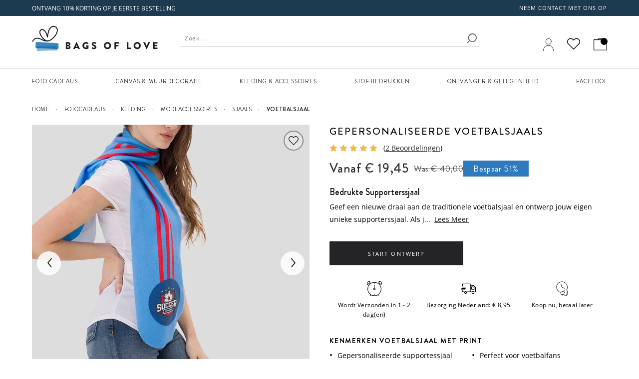

--- FILE ---
content_type: text/html; charset=utf-8
request_url: https://www.bagsoflove.nl/voetbal-sjaal
body_size: 38553
content:


<!DOCTYPE html>
<html xmlns:og="http://ogp.me/ns#" lang="nl-NL">
<head>


    <!-- DNS Prefetch IMG CDNs -->
    <link rel="dns-prefetch" href="//raven.contrado.app">
    <link rel="dns-prefetch" href="//static.contrado.com">
    <link rel="preconnect" href="https://static.contrado.com" />
    <link rel="preconnect" href="https://static.contrado.com" crossorigin />

        <link rel="preload" as="image"
          href="https://raven.contrado.app/resources/images/2021-12/199444/gepersonaliseerde-voetbalsjaal-1428925_l.jpg?w=800&amp;h=800&amp;auto=format&amp;q=80"
          imagesrcset="https://raven.contrado.app/resources/images/2021-12/199444/gepersonaliseerde-voetbalsjaal-1428925_l.jpg?w=400&amp;h=400&amp;q=80&amp;auto=format&amp;q=80 400w,
                            https://raven.contrado.app/resources/images/2021-12/199444/gepersonaliseerde-voetbalsjaal-1428925_l.jpg?w=700&amp;h=700&amp;q=80&amp;auto=format&amp;q=80 700w,
                            https://raven.contrado.app/resources/images/2021-12/199444/gepersonaliseerde-voetbalsjaal-1428925_l.jpg?w=800&amp;h=800&amp;q=80&amp;auto=format&amp;q=80 800w"
          imagesizes="100vw">
    <link rel="preload" href="https://static.contrado.com/resources/images/2022-11/208755/brandon-regular1519401_l.woff2" as="font" type="font/woff2" crossorigin>
    <link rel="preload" href="https://static.contrado.com/resources/images/2022-11/208772/1519704_l.woff2" as="font" type="font/woff2" crossorigin>
    <link rel="preload" href="https://static.contrado.com/resources/images/2022-11/208774/brandon-5001519613_l.woff2" as="font" type="font/woff2" crossorigin>
    <link rel="preload" href="https://static.contrado.com/resources/images/2022-11/208834/1519822_l.woff2" as="font" type="font/woff2" crossorigin>


    <style type="text/css">


        @font-face {
            font-family: 'brandon-grotesque';
            src: url("https://static.contrado.com/resources/images/2022-11/208745/brandongrotesque-regular1519395_l.eot");
            src: url("https://static.contrado.com/resources/images/2022-11/208745/brandongrotesque-regular1519395_l.eot#iefix") format('embedded-opentype'), url("https://static.contrado.com/resources/images/2022-11/208755/brandon-regular1519401_l.woff2") format('woff2'), url("https://static.contrado.com/resources/images/2022-11/208760/brandon-regular1519399.woff") format('woff'), url("https://static.contrado.com/resources/images/2022-11/208805/brandon-regular1519398.ttf") format('truetype'), url("https://static.contrado.com/resources/images/2022-11/208809/brandon-regular1519397.svg") format('svg');
            font-weight: 400;
            font-style: normal;
            font-display: swap;
        }

        @font-face {
            font-family: 'brandon-grotesque';
            src: url("https://static.contrado.com/resources/images/2022-11/208784/1519713_l.eot");
            src: url("https://static.contrado.com/resources/images/2022-11/208784/1519713_l.eot#iefix") format('embedded-opentype'), url("https://static.contrado.com/resources/images/2022-11/208772/1519704_l.woff2") format('woff2'), url("https://static.contrado.com/resources/images/2022-11/208801/1519686_l.woff") format('woff'), url("https://static.contrado.com/resources/images/2022-11/208748/1519727_l.ttf") format('truetype'), url("https://static.contrado.com/resources/images/2022-11/208782/1519724_l.svg") format('svg');
            font-weight: 500;
            font-style: normal;
            font-display: swap;
        }


        @font-face {
            font-family: 'brandon-grotesque';
            /* duplicating 500 as the definishions in stylesheets are inconsistent */
            src: url("https://static.contrado.com/resources/images/2022-11/208784/1519713_l.eot");
            src: url("https://static.contrado.com/resources/images/2022-11/208784/1519713_l.eot#iefix") format('embedded-opentype'), url("https://static.contrado.com/resources/images/2022-11/208772/1519704_l.woff2") format('woff2'), url("https://static.contrado.com/resources/images/2022-11/208801/1519686_l.woff") format('woff'), url("https://static.contrado.com/resources/images/2022-11/208748/1519727_l.ttf") format('truetype'), url("https://static.contrado.com/resources/images/2022-11/208782/1519724_l.svg") format('svg');
            font-weight: 600;
            font-style: normal;
            font-display: swap;
        }

        @font-face {
            font-family: 'brandon-grotesque';
            src: url("https://static.contrado.com/resources/images/2022-11/208807/1519389.eot");
            src: url("https://static.contrado.com/resources/images/2022-11/208807/1519389.eot#iefix") format('embedded-opentype'), url("https://static.contrado.com/resources/images/2022-11/208774/brandon-5001519613_l.woff2") format('woff2'), url("https://static.contrado.com/resources/images/2022-11/208758/brandon-5001519610_l.woff") format('woff'), url("https://static.contrado.com/resources/images/2022-11/208806/brandon-5001519607.ttf") format('truetype'), url("https://static.contrado.com/resources/images/2022-11/208785/brandon-5001519616_l.svg") format('svg');
            font-weight: 700;
            font-style: normal;
            font-display: swap;
        }

        @font-face {
            font-family: 'open-sans';
            src: url("https://static.contrado.com/resources/images/2022-11/208831/1519816_l.eot");
            src: url("https://static.contrado.com/resources/images/2022-11/208831/1519816_l.eot#iefix") format('embedded-opentype'), url("https://static.contrado.com/resources/images/2022-11/208834/1519822_l.woff2") format('woff2'), url("https://static.contrado.com/resources/images/2022-11/208832/1519829_l.woff") format('woff'), url("https://static.contrado.com/resources/images/2022-11/208829/1519819_l.ttf") format('truetype'), url("https://static.contrado.com/resources/images/2022-11/208840/1519832_l.svg") format('svg');
            font-weight: 400;
            font-style: normal;
            font-display: swap;
        }

        @font-face {
            font-family: 'open-sans';
            src: url("https://static.contrado.com/resources/images/2022-11/208837/opensans-semibold1609074_l.eot");
            src: url("https://static.contrado.com/resources/images/2022-11/208837/opensans-semibold1609074_l.eot#iefix") format('embedded-opentype'), url("https://static.contrado.com/resources/images/2022-11/208868/opensans-semibold1609051.woff2") format('woff2'), url("https://static.contrado.com/resources/images/2022-11/208851/opensans-semibold1609057.woff") format('woff'), url("https://static.contrado.com/resources/images/2022-11/208866/opensans-semibold1609054.ttf") format('truetype'), url("https://static.contrado.com/resources/images/2022-11/208840/1519831.svg") format('svg');
            font-weight: 600;
            font-style: normal;
            font-display: swap;
        }
    </style>


 <!-- Images PreLoad -->
        <link rel="preload" href="/includes/bol/css/pages/search/bol--search-critical.css" as="style">
 <!-- Styles PreLoad -->
        <link rel="preload" href='/includes/bol/css/site-specific-style/bol.css' as="style">
        <link rel="preload" href="/webpackcss.axd?bundle=BolDynamicAddToCartCss" as="style">
        <link rel="preload" href="/libs/fontawesome/4.0.0/font-awesome.css" as="style">
        <link rel="preload" href="/webpackcss.axd?bundle=BolBasic" as="style">
        <link rel="preload" href="/webpackcss.axd?bundle=layout" as="style">
        <link rel="preload" href="/webpackcss.axd?bundle=utils" as="style">
        <link rel="preload" href="/webpackcss.axd?bundle=widget" as="style">
        <link rel="preload" href='/webpackcss.axd?bundle=BolBulletPpCss' as="style">
 <!-- Scripts PreLoad -->
        <link rel="preload" href="/webpackstatic.axd?bundle=BolJQueryJs" as="script">







    <!-- Accept client hints
    <meta http-equiv="Accept-CH" content="DPR, Width, Viewport-Width">
    -->


    <link rel="icon" type="image/png" href="/favicon-bol.ico" />



    <!-- preconnect to typekit to save time-->
    
    
    

    

    <meta property='og:type' content="website" />
<meta property="og:locale" content="nl_NL" />
<meta property="og:site_name" content="Bags of Love NL" />
<meta property="fb:app_id" content="" />
            <meta property="og:image" content="https://static.contrado.com/resources/images/2021-12/199444/gepersonaliseerde-voetbalsjaal-1428925_l.jpg" />
                <meta property="og:image:type" content="image/jpeg" />
            <meta property="og:image" content="https://static.contrado.com/resources/images/2021-12/199443/gepersonaliseerde-supporterssjaal-1428930_l.jpg" />
                <meta property="og:image:type" content="image/jpeg" />
            <meta property="og:image" content="https://static.contrado.com/resources/images/2020-11/158927/voetbalsjaal-zonder-naden-1018773_l.jpeg" />
                <meta property="og:image:type" content="image/jpeg" />
            <meta property="og:image" content="https://static.contrado.com/resources/images/2020-11/158923/gepersonaliseerde-fleece-voetbalsjaal-1018778_l.jpeg" />
                <meta property="og:image:type" content="image/jpeg" />
            <meta property="og:image" content="https://static.contrado.com/resources/images/2020-11/158931/voetbalsjaal-bedrukken-1018783_l.jpeg" />
                <meta property="og:image:type" content="image/jpeg" />
            <meta property="og:image" content="https://static.contrado.com/resources/images/2020-11/158922/ontwerp-jouw-eigen-voetbalsjaal-1018788_l.jpeg" />
                <meta property="og:image:type" content="image/jpeg" />
            <meta property="og:image" content="https://static.contrado.com/resources/images/2018-8/101625/bags-of-love-353921.svg" />
                <meta property="og:image:type" content="image/svg" />
                <meta property="og:image:width" content="250" />
                <meta property="og:image:height" content="50" />



    <title>Gepersonaliseerde Voetbalsjaal. Bedrukte Supporterssjaal.</title>
    <meta property="og:title" content="Gepersonaliseerde Voetbalsjaal. Bedrukte Supporterssjaal." />
    <meta name="viewport" content="width=device-width, initial-scale=1.0, maximum-scale=2.0, user-scalable=yes" />

<meta name="Description" content="Perfect gepersonaliseerd cadeau voor elke voetbalfan. Ontwerp een fleece voetbalsjaal online en moedig je team aan in stijl. Handgemaakte supporterssjaal." />
<meta property="og:description" content="Perfect gepersonaliseerd cadeau voor elke voetbalfan. Ontwerp een fleece voetbalsjaal online en moedig je team aan in stijl. Handgemaakte supporterssjaal." />

    <link rel="canonical" href="https://www.bagsoflove.nl/voetbal-sjaal" />
    <meta property="og:url" content="https://www.bagsoflove.nl/voetbal-sjaal" />
        <link rel="alternate" href="https://www.bagsoflove.co.uk/football-scarf" hreflang="en-GB" />
            <link rel="alternate" href="https://www.bagsoflove.co.uk/football-scarf" hreflang="x-default" />
        <link rel="alternate" href="https://www.bagsoflove.ie/personalised-football-scarf" hreflang="en-IE" />
        <link rel="alternate" href="https://au.bagsoflove.com/football-scarf" hreflang="en-AU" />
        <link rel="alternate" href="https://www.bagsoflove.ae/football-scarf" hreflang="ar-AE" />
        <link rel="alternate" href="https://www.bagsoflove.ca/football-scarf" hreflang="en-CA" />
        <link rel="alternate" href="https://www.bagsoflove.com/custom-soccer-scarves" hreflang="en-US" />
        <link rel="alternate" href="https://nz.bagsoflove.com/football-scarf" hreflang="en-NZ" />
        <link rel="alternate" href="https://www.originellefotogeschenke.de/fanschal-gestalten" hreflang="de-DE" />
        <link rel="alternate" href="https://www.bagsoflove.nl/voetbal-sjaal" hreflang="nl-NL" />
        <link rel="alternate" href="https://www.shashingift.jp/サッカー-マフラー" hreflang="ja-JP" />
        <link rel="alternate" href="https://www.bagsoflove.se/halsduk-fotboll" hreflang="sv-SE" />
        <link rel="alternate" href="https://www.ideecadeauphoto.com/&#233;charpe-de-foot" hreflang="fr-FR" />
        <link rel="alternate" href="https://www.fotoregalioriginali.it/sciarpa-da-calcio" hreflang="it-IT" />
        <link rel="alternate" href="https://www.fotoregalosoriginales.es/bufanda-de-f&#250;tbol" hreflang="es-ES" />
        <link rel="alternate" href="https://www.bagsoflove.co.uk/football-scarf" hreflang="en" />
        <link rel="alternate" href="https://www.bagsoflove.ae/football-scarf" hreflang="ar" />
        <link rel="alternate" href="https://www.originellefotogeschenke.de/fanschal-gestalten" hreflang="de" />
        <link rel="alternate" href="https://www.bagsoflove.nl/voetbal-sjaal" hreflang="nl" />
        <link rel="alternate" href="https://www.shashingift.jp/サッカー-マフラー" hreflang="ja" />
        <link rel="alternate" href="https://www.bagsoflove.se/halsduk-fotboll" hreflang="sv" />
        <link rel="alternate" href="https://www.ideecadeauphoto.com/&#233;charpe-de-foot" hreflang="fr" />
        <link rel="alternate" href="https://www.fotoregalioriginali.it/sciarpa-da-calcio" hreflang="it" />
        <link rel="alternate" href="https://www.fotoregalosoriginales.es/bufanda-de-f&#250;tbol" hreflang="es" />
        <meta property="og:locale:alternate" content="en_GB" />
        <meta property="og:locale:alternate" content="en_IE" />
        <meta property="og:locale:alternate" content="en_AU" />
        <meta property="og:locale:alternate" content="ar_AE" />
        <meta property="og:locale:alternate" content="en_CA" />
        <meta property="og:locale:alternate" content="en_US" />
        <meta property="og:locale:alternate" content="en_NZ" />
        <meta property="og:locale:alternate" content="de_DE" />
        <meta property="og:locale:alternate" content="ja_JP" />
        <meta property="og:locale:alternate" content="sv_SE" />
        <meta property="og:locale:alternate" content="fr_FR" />
        <meta property="og:locale:alternate" content="it_IT" />
        <meta property="og:locale:alternate" content="es_ES" />


<!--AbTestingCode-->

<!-- Google Analytics Content Experiment code -->


<!-- End of Google Analytics Content Experiment code -->

<!--## AbTestingCode ##-->
<!--HeadHtml-->
<!--## HeadHtml ##-->
<!--fullstory.com-->
<!--## fullstory.com ##-->

<script>
    var GAVariantId = "0";
    var ZohoVariantName = "Original";
    var IsSetConsent = '';
</script>
    <!-- Google Tag Manager -->
    <script>
        function isLocalStorageAvailable() {
            try {
                window.localStorage.length;
                return true;
            } catch (e) {
                return false;
            }
        }

        // Define dataLayer and the gtag function.
        window.dataLayer = window.dataLayer || [];
        checkConsentSet();
        function checkConsentSet() {
            if (isLocalStorageAvailable()) {
                try {
                    if (!localStorage.getItem('firstcookiecheck')) {
                        fetch("/estore/cookiepolicy/IsShowCookiePopup")
                            .then(response => response.text())
                            .then(data => {
                                IsSetConsent = data;
                                CallConsentSet(IsSetConsent);
                                setFirstCookieCheckLocalStorage(IsSetConsent);
                            })
                            .catch(error => {
                                IsSetConsent = 'True';
                                CallConsentSet(IsSetConsent);
                                setFirstCookieCheckLocalStorage(IsSetConsent);
                            });
                    }
                    else {
                        var consentFlagData = localStorage.getItem('firstcookiecheck');
                        if (consentFlagData) {
                            const parsedData = JSON.parse(consentFlagData);
                            // Check if data is expired
                            if (isExpired(parsedData.expiryTimestamp)) {
                                localStorage.removeItem('firstcookiecheck');
                                checkConsentSet();
                            }
                            IsSetConsent = parsedData.data;
                            CallConsentSet(IsSetConsent);
                        }
                        else {
                            IsSetConsent = 'True';
                            CallConsentSet(IsSetConsent);
                        }
                    }
                } catch (e) { }
            } else {
                var consentData = {
                    ad_storage: 'denied',
                    ad_user_data: 'denied',
                    ad_personalization: 'denied',
                    analytics_storage: 'denied'
                }
                gtag('consent', 'default', consentData);
            }

        }

        function setFirstCookieCheckLocalStorage() {
            try {
                const localStorageData = {
                    id: generateGUID(),
                    timestamp: Date.now(),
                    expiryTimestamp: calculateExpiryTimestamp(),
                    data: IsSetConsent
                };

                const jsonString = JSON.stringify(localStorageData);
                localStorage.setItem('firstcookiecheck', jsonString);
            } catch (error) {
                //console.error('Error storing to localStorage:', error);
            }
        }


        function gtag() { dataLayer.push(arguments); }

        const consentname = 'consent_data_v1';
        const COOKIE_EXPIRY_DAYS = 365;
        const LOCALSTORAGE_EXPIRY_YEARS = 1;

        function CallConsentSet(IsSetConsent) {
            if (IsSetConsent != "True") {
                var consentGrantData = {
                    ad_storage: 'granted',
                    ad_user_data: 'granted',
                    ad_personalization: 'granted',
                    analytics_storage: 'granted'
                }

                var consentCookieData = getFromCookie();
                if (consentCookieData != null) {
                    //Push to Google Analytics dataLayer
                    window.dataLayer = window.dataLayer || [];
                    if (window.gtag !== 'undefined') {
                        window.gtag('consent', consentCookieData[1], consentCookieData[2]);
                    }
                }

                var consentLocalStorageData = getFromLocalStorage();
                if (consentLocalStorageData != null) {
                    window.dataLayer = window.dataLayer || [];
                    if (window.gtag !== 'undefined') {
                        window.gtag('consent', consentLocalStorageData[1], consentLocalStorageData[2]);
                    }
                }
                if (consentCookieData == null && consentLocalStorageData == null) {
                    if (window.location.href.indexOf("/estore") > -1) {
                        gtag('consent', 'default', {
                            ad_storage: 'denied',
                            ad_user_data: 'denied',
                            ad_personalization: 'denied',
                            analytics_storage: 'denied'
                        });
                    }
                    else {
                        gtag('consent', 'default', consentGrantData);
                        var storeConsentData = [
                            "consent",
                            "default",
                            consentGrantData
                        ]
                        storeToCookie(storeConsentData);
                        storeToLocalStorage(storeConsentData);
                    }
                }
            }
            else {
                var consentCookieData = getFromCookie();
                if (consentCookieData != null) {
                    //Push to Google Analytics dataLayer
                    window.dataLayer = window.dataLayer || [];
                    if (window.gtag !== 'undefined') {
                        window.gtag('consent', consentCookieData[1], consentCookieData[2]);
                    }
                }

                var consentLocalStorageData = getFromLocalStorage();
                if (consentLocalStorageData != null) {
                    window.dataLayer = window.dataLayer || [];
                    if (window.gtag !== 'undefined') {
                        window.gtag('consent', consentLocalStorageData[1], consentLocalStorageData[2]);
                    }
                }
                if (consentCookieData == null && consentLocalStorageData == null) {
                    var consentData = {
                        ad_storage: 'denied',
                        ad_user_data: 'denied',
                        ad_personalization: 'denied',
                        analytics_storage: 'denied'
                    }
                    gtag('consent', 'default', consentData);
                }
            }
        }


        function storeToCookie(data) {
            try {
                const jsonString = JSON.stringify(data);
                const encodedValue = encodeURIComponent(jsonString);

                const date = new Date();
                date.setTime(date.getTime() + (COOKIE_EXPIRY_DAYS * 24 * 60 * 60 * 1000));
                const expires = `expires=${date.toUTCString()}`;

                document.cookie = `${consentname}=${encodedValue}; ${expires}; path=/; SameSite=Lax; Secure`;
            } catch (error) {
                //console.error('Error storing to cookie:', error);
            }
        }

        // Store exact dataLayer format to localStorage
        function storeToLocalStorage(data) {
            try {
                const localStorageData = {
                    id: generateGUID(),
                    timestamp: Date.now(),
                    expiryTimestamp: calculateExpiryTimestamp(),
                    data: data
                };

                const jsonString = JSON.stringify(localStorageData);
                localStorage.setItem(consentname, jsonString);
            } catch (error) {
                //console.error('Error storing to localStorage:', error);
            }
        }
        function getFromCookie() {
            try {

                const decodedCookie = decodeURIComponent(document.cookie);
                const cookieArray = decodedCookie.split(';');

                for (let cookie of cookieArray) {
                    cookie = cookie.trim();
                    if (cookie.indexOf(name) === 0) {
                        const cookieValue = cookie.substring(name.length);
                        return JSON.parse(decodeURIComponent(cookieValue));
                    }
                }
                return null;
            } catch (error) {
                //console.error('Error reading from cookie:', error);
                return null;
            }
        }

        // Get data from localStorage (returns exact dataLayer format)
        function getFromLocalStorage() {

            try {
                const data = localStorage.getItem('consent_data_v1');
                if (data) {
                    const parsedData = JSON.parse(data);

                    // Check if data is expired
                    if (isExpired(parsedData.expiryTimestamp)) {
                        localStorage.removeItem('consent_data_v1');
                        return null;
                    }
                    return parsedData.data;
                }
                return null;
            } catch (error) {
                //console.error('Error reading from localStorage:', error);
                return null;
            }
        }
        // Generate GUID/UUID
        function generateGUID() {
            return 'xxxxxxxx-xxxx-4xxx-yxxx-xxxxxxxxxxxx'.replace(/[xy]/g, function (c) {
                const r = Math.random() * 16 | 0;
                const v = c === 'x' ? r : (r & 0x3 | 0x8);
                return v.toString(16);
            });
        }

        // Calculate expiry timestamp (1 year from now)
        function calculateExpiryTimestamp() {
            const oneYearInMs = LOCALSTORAGE_EXPIRY_YEARS * 365 * 24 * 60 * 60 * 1000;
            return Date.now() + oneYearInMs;
        }

        // Check if localStorage data is expired
        function isExpired(expiryTimestamp) {
            return Date.now() > expiryTimestamp;
        }
    </script>
    <script>
    var flag = true;
    function initGTM() {
        if (flag == false) return;
        (function (w, d, s, l, i) {
            w[l] = w[l] || []; w[l].push({ 'gtm.start': new Date().getTime(), event: 'gtm.js' }); console.log('initGTM'); var f = d.getElementsByTagName(s)[0],
                j = d.createElement(s), dl = l != 'dataLayer' ? '&l=' + l : ''; j.async = true; j.src = 'https://www.googletagmanager.com/gtm.js?id=' + i + dl; f.parentNode.insertBefore(j, f);
        })(window, document, 'script', 'dataLayer', 'GTM-N5JPT2F');
        flag = false;
    }


    document.addEventListener('DOMContentLoaded', () => {
        /** init gtm after 2500 seconds - this could be adjusted */
        //setTimeout(initGTM, 2500);
        initGTM();
        console.log('initGTM Area');
    });

    document.addEventListener('scroll', initGTMOnEvent);
    document.addEventListener('mousemove', initGTMOnEvent);
    document.addEventListener('touchstart', initGTMOnEvent);

    function initGTMOnEvent(event) {
        event.currentTarget.removeEventListener(event.type, initGTMOnEvent);
        console.log('initGTMOnEvent');
        setTimeout(() => {
            initGTM();
        }, 300);
    }
    </script>
    <!-- End Google Tag Manager -->


    
    <!-- Render CSS -->
    <link href="/webpackcss.axd?bundle=BolBasic" rel="stylesheet" />
    <link href="/webpackcss.axd?bundle=layout" rel="stylesheet" />
    <link href="/webpackcss.axd?bundle=utils" rel="stylesheet" />
    <link href="/webpackcss.axd?bundle=widget" rel="stylesheet" />

    <style>

        button.mz-button.mz-button-next, button.mz-button.mz-button-prev {
            bottom: 0 !important;
            overflow: hidden !important;
            top: 0 !important;
            display: none !important;
        }
    </style>

    




    
    <!-- Style links -->

    
    <link href='/includes/bol/css/site-specific-style/bol.css' rel="stylesheet" />




</head>
<body class="classic-on">
    <script>
        window.dataLayer = window.dataLayer || [];
        window.dataLayer.push({
            event: "sitecontext",
            detail: {
               "siteCode": "bol",
                "cultureCode": "nl-NL",
                "siteId": "19",
                "currancySymbol": "€",
                "currancyCode":"EUR"
            },
        });
    </script>
    <div id="darknight-website"></div>
    <div id="darknight"></div>
    <div id="blurrybg"></div>
    <input type="hidden" value="Product Page-Bullet Points" id="hdnGAContentType" name="hdnGAContentType" />
    <div style="display:none" class="divCurrencyCode">EUR</div>
    <!-- Load Critical CSS here -->

    
    

    <!-- Header -->
    <div class="bol--sticky__header">
        <div id="header">
            <input id="SearchAppActive" name="SearchAppActive" type="hidden" value="true" /><input id="OnTypeSearchAppActive" name="OnTypeSearchAppActive" type="hidden" value="false" /><input id="SearchCharacterLimit" name="SearchCharacterLimit" type="hidden" value="50" /><input id="SearchKeywordLimit" name="SearchKeywordLimit" type="hidden" value="6" /><input id="customLayoutPostfix" name="customLayoutPostfix" type="hidden" value="_BOL" />
<input id="searchApiUrl" name="searchApiUrl" type="hidden" value="https://websitesearch.contrado.app/" />
<input id="siteId" name="siteId" type="hidden" value="19" />
<input id="searchUrl" name="searchUrl" type="hidden" value="search" />
<input id="siteName" name="siteName" type="hidden" value="Bags of Love NL" />
<input id="siteGroup" name="siteGroup" type="hidden" value="Bol" />
<input id="matureContentLabel" name="matureContentLabel" type="hidden" value="Inhoud voor Volwassenen" />
<input id="visibleLabel" name="visibleLabel" type="hidden" value="Zichtbaar" />
<input id="hiddenLabel" name="hiddenLabel" type="hidden" value="Verborgen" />
<input id="matureContentImagePathUrl" name="matureContentImagePathUrl" type="hidden" value="https://static.contrado.com/resources/images/2021-12/200330/mature-icon-1435206.png" />
<input id="ravenPathUrl" name="ravenPathUrl" type="hidden" value="https://raven.contrado.app" />

<link rel="preload" as="image" href="https://raven.contrado.app/resources/images/2018-8/101625/bags-of-love-353921.svg?q=65&amp;auto=compress,format">
<link rel="preload" as="image" href="https://static.contrado.com/resources/images/2018-8/101625/bags-of-love-353921.svg">
<link rel="preload" as="image" href="https://static.contrado.com/resources/images/2019-7/132809/bol-user-account-717408_l.svg">
<link rel="preload" as="image" href="https://static.contrado.com/resources/images/2020-1/139946/ico-wishlist-837624_l.svg">
<!-- ----------------------------------------------------------------------------------
    NEW HEADER DESKTOP WRAPPER
---------------------------------------------------------------------------------- -->
<div class="bol--sticky__header">


    <!-- First row header-->
        <div class="head__top-row extend--fullwidth  promo-strip" id="bolTimerHeader">
        <div class="head__inner">
            <div id="divPromoStrip"  class="site-promo-wrap">
                
            </div>
            <div class="top-row__menu">
                <ul>
                        <li>
                            <a qa-id="headerAtlasNavElement" data-id="24251" href="https://www.bagsoflove.nl/contact" class="atlas-nav-click  " >
                                Neem contact met ons op
                            </a>
                        </li>
                </ul>
            </div>
        </div>
    </div>


    <header>




        <!-- First row header-->
        

        <!-- Preload images for Core web vital -->
        <link rel="preload" as="image" href="https://raven.contrado.app/resources/images/2018-8/101625/bags-of-love-353921.svg?q=65&amp;auto=compress,format" />
        <link rel="preload" as="image" href='https://raven.contrado.app/resources/images/2019-7/132811/bol-minicart-bag-717405_l.svg?q=60&amp;auto=compress,format' />

        <!-- Main row header-->
        <div class="head__mainrow">
            <div class="head__inner">

                <!-- Head left -->
                <div class="head__left">
                    <a href="/">
                        <img qa-id="logoImage" src="https://raven.contrado.app/resources/images/2018-8/101625/bags-of-love-353921.svg?q=65&amp;auto=compress,format" loading="eager"
                             decoding="async" width="200" height="40" alt="Bags of Love" style="max-height: 50px; width: auto; height: auto;" />
                    </a>
                </div>

                <!-- SEARCH BOX -->
                <!-- Head right right -->
                <div class="head__right">

                    <!-- USERACCOUNT ICON -->
                    <div class="head__useraccount">
                        <a qa-id="signInLink" href="/estore/account" rel="nofollow">
                            <img qa-id="signInIcon" src="https://static.contrado.com/resources/images/2019-7/132809/bol-user-account-717408_l.svg" width="21" height="25" style="max-height: 30px;margin-bottom: 5px;" alt="Gebruikersaccount">
                            <span class="js-signIn login__text" id="lblsignin" style="display:none;">Log in</span>
                        </a>

                    </div>

                    <div class="head__wishlistlink" id="lnkWishlist">
                        <a href="/Wishlist" class="icon icon--wishlist tooltip-bottom" data-tooltip="Wishlist" rel="nofollow" id="wish-header">
                            <img class="icon icon--wishlist__img" src="https://static.contrado.com/resources/images/2020-1/139946/ico-wishlist-837624_l.svg" width="40" height="40" alt="Wensenlijst">
                        </a>
                    </div>

                    <!-- BASKET ICON -->
                    <div class="head__basket" id="lnkMinibasket">
                        <a qa-id="basket" href="/estore/basket">
                            <img qa-id="basketIcon" class="basketIcon" src="https://static.contrado.com/resources/images/2019-7/132811/bol-minicart-bag-717405_l.svg" style="max-height: 30px;" width="27" height="25" alt="Winkelmand">
                            <span class="minicart__circle js-minicart__number">
                                <span class="minicart__number" style="display: none;">0</span>
                            </span>
                        </a>
                    </div>

                </div>
            </div>
        </div>
    </header>



    <!-- NEW SPEED BOL MOBILE HEADER -->
    <!-- This is loaded on small screen (website)-->

    <div id="headermobile">
        <div class="headermobile--wrapper">
            <div class="headermobile__row1">
                <a class="headermobile__logo" href="/">
                    <img src="https://static.contrado.com/resources/images/2018-8/101625/bags-of-love-353921.svg" alt="Bags of Love" loading="eager"
                         decoding="async" width="32" height="30" style="width: 100%; height: 30px;" />
                </a>
                <div class="headermobile__nav">

                    <div class="head__wishlistlink">

                        <a href="/Wishlist" class="icon icon--wishlist tooltip-bottom" id="mwish-header" data-tooltip="Wishlist">
                            <img class="icon icon--wishlist__img" src="https://static.contrado.com/resources/images/2020-1/139946/ico-wishlist-837624_l.svg"
                                 alt="Wensenlijst" width="40" height="40">
                        </a>

                    </div>

                    <a class="headermobile__basket" href="/estore/basket">
                        <img qa-id="basketIcon" class="basketIcon" src="https://static.contrado.com/resources/images/2019-7/132811/bol-minicart-bag-717405_l.svg" style="max-height: 25px;" width="21" height="20" alt="Basket">
                        <span class="minicart__circle js-minicart__number">1</span>
                    </a>


                    <button id="burg" class="open">
                        <i></i>
                    </button>
                </div>
            </div>

            <div class="headermobile__row2">

            </div>
        </div>
    </div>

    <!--  Mobile menu -->

    









<nav class="mobile-menu">

    <div class="mm__header">
        <div class="mm__header-item">
            <div class="mm__swappable">
                <!--
                *
                | The swappable button has 2 functions depending on currently viewed menu depth
                | default state is menuClose and the second one is menuDepthUp -- go up to the parent menu section | updated with JS
                -->
                <button class="mm__button mm__menu-close" aria-label="Close menu">
                    <span class="mm__header-item-label a11y">Close Menu</span>
                    <svg aria-hidden="true" focusable="false" class="mm__header-icon mm__close-icon" data-name="menu-close-icon" xmlns="http://www.w3.org/2000/svg" viewbox="0 0 32 32">
                        <line class="path" x1="21.66" y1="22.33" x2="9" y2="9.67"></line>
                        <line class="path" x1="21.66" y1="9.67" x2="9" y2="22.33"></line>
                    </svg>
                </button>
                <label class="mm__button mm__depth-up mm__hide" for="">
                    <label class="mm__header-item-label a11y">Back</label>
                    <svg aria-hidden="true" focusable="false" class="mm__header-icon mm__back-icon" data-name="go-back-icon" xmlns="http://www.w3.org/2000/svg" viewbox="0 0 32 32">
                        <line class="path" x1="24.42" y1="16" x2="8.21" y2="16"></line>
                        <polyline class="path" points="16.31 24.1 8.21 16 16.31 7.9"></polyline>
                    </svg>
                </label>
            </div>
        </div>
        <div class="mm__header-item">
            <!--
            *
            | Menu section -- currently viewed submenu parent's link
            | the link and menuItemLabel is updated with JS

            -->
            <a class="mm__button mm__section"  href="#" onclick="preventDefault();" aria-label="Open Sectie" role="button"><span class="mm__header-item-label"> </span></a>
        </div>
        <div class="mm__header-item">
            <!--
            *
            | User account link

            -->
            <a class="mm__button mm__user-account" href="/estore/account" qa-id="signInLink" rel="nofollow"  aria-label="Gebruikersaccount">
                <span class="mm__header-item-label a11y">Log in</span>
                <svg class="mm__header-icon mm__user-icon" aria-hidden="true" focusable="false" data-name="user-icon" qa-id="signInIcon" xmlns="http://www.w3.org/2000/svg" viewbox="0 0 32 32">
                    <circle class="path" cx="15.99" cy="10.81" r="4.21"></circle>
                    <path class="path" d="M24.84,22c-.23-1.82-1.64-4.94-3.67-5.36s-1.8.95-5.18.95-3-1.38-5.16-.95S7.38,20.18,7.16,22c-.24,2.05,2.23,3.37,8.76,3.4S25.1,24.11,24.84,22Z"></path>
                </svg>
            </a>
        </div>
    </div>
    <div class="mm__contents">
        
        
        
        
        
            <ul class="mm__list" id="mm__main--list-1">
        
        
        
        
        <li class="mm__item">


                <label class="mm__label mm__submenu-toggle" for="mm__main--toggle-1-1">
                    <span class="mm__label-content">

                        Foto Cadeaus

                        



                    </span>
                </label>
                <input class="mm__data-label" data-for="mm__main--toggle-1-1" type="hidden" value="Foto Cadeaus">
                <input class="mm__data-link" data-for="mm__main--toggle-1-1" type="hidden" data-id="23195" href="https://www.bagsoflove.nl/gepersonaliseerde-cadeaus" class="atlas-nav-click  " >
                <input class="mm__checkbox" id="mm__main--toggle-1-1" type="checkbox" name="mm__main--toggle-1-1">
    <ul class="mm__list" id="mm__main--list-1-1">
        
        
        
        
        <li class="mm__item">


                <label class="mm__label mm__submenu-toggle" for="mm__main--toggle-1-1-1">
                    <span class="mm__label-content">

                        Fotodekens

                        



                    </span>
                </label>
                <input class="mm__data-label" data-for="mm__main--toggle-1-1-1" type="hidden" value="Fotodekens">
                <input class="mm__data-link" data-for="mm__main--toggle-1-1-1" type="hidden" data-id="23197" href="https://www.bagsoflove.nl/dekens" class="atlas-nav-click  " >
                <input class="mm__checkbox" id="mm__main--toggle-1-1-1" type="checkbox" name="mm__main--toggle-1-1-1">
    <ul class="mm__list" id="mm__main--list-1-1-1">
        
        
        
        
        <li class="mm__item">


                <a class="mm__link mm__label" data-id="23198" href="https://www.bagsoflove.nl/fotodekens" class="atlas-nav-click  "  aria-label="Dubbeldikke Fleece Deken">
                    <span class="mm__label-content">

                        Dubbeldikke Fleece Deken

                        


                    </span>
                </a>
        </li>
        <li class="mm__item">


                <a class="mm__link mm__label" data-id="23199" href="https://www.bagsoflove.nl/gepersonaliseerde-deken" class="atlas-nav-click  "  aria-label="Lichte Fleece Deken">
                    <span class="mm__label-content">

                        Lichte Fleece Deken

                        


                    </span>
                </a>
        </li>
        <li class="mm__item">


                <a class="mm__link mm__label" data-id="23200" href="https://www.bagsoflove.nl/foto-gepersonaliseerde-quilt" class="atlas-nav-click  "  aria-label="Quilts">
                    <span class="mm__label-content">

                        Quilts

                        


                    </span>
                </a>
        </li>
        <li class="mm__item">


                <a class="mm__link mm__label" data-id="23201" href="https://www.bagsoflove.nl/grand-foulard" class="atlas-nav-click  "  aria-label="Spreien &amp; Plaids">
                    <span class="mm__label-content">

                        Spreien & Plaids

                        


                    </span>
                </a>
        </li>
        <li class="mm__item">


                <a class="mm__link mm__label" data-id="23202" href="https://www.bagsoflove.nl/dekens" class="atlas-nav-click  "  aria-label="&lt;strong&gt;Zie alle&lt;/strong&gt;">
                    <span class="mm__label-content">

                        <strong>Zie alle</strong>

                        


                    </span>
                </a>
        </li>
 
        
    </ul>
        </li>
        <li class="mm__item">


                <label class="mm__label mm__submenu-toggle" for="mm__main--toggle-1-1-2">
                    <span class="mm__label-content">

                        Huis & Tuin

                        



                    </span>
                </label>
                <input class="mm__data-label" data-for="mm__main--toggle-1-1-2" type="hidden" value="Huis & Tuin">
                <input class="mm__data-link" data-for="mm__main--toggle-1-1-2" type="hidden" data-id="23203" href="https://www.bagsoflove.nl/gepersonaliseerde-cadeaus-voor-in-huis" class="atlas-nav-click  " >
                <input class="mm__checkbox" id="mm__main--toggle-1-1-2" type="checkbox" name="mm__main--toggle-1-1-2">
    <ul class="mm__list" id="mm__main--list-1-1-2">
        
        
        
        
        <li class="mm__item">


                <a class="mm__link mm__label" data-id="23204" href="https://www.bagsoflove.nl/gepersonaliseerde-handdoeken" class="atlas-nav-click  "  aria-label="Handdoeken">
                    <span class="mm__label-content">

                        Handdoeken

                        


                    </span>
                </a>
        </li>
        <li class="mm__item">


                <a class="mm__link mm__label" data-id="23205" href="https://www.bagsoflove.nl/gepersonaliseerde-verlichting" class="atlas-nav-click  "  aria-label="Verlichting">
                    <span class="mm__label-content">

                        Verlichting

                        


                    </span>
                </a>
        </li>
        <li class="mm__item">


                <a class="mm__link mm__label" data-id="23390" href="https://www.bagsoflove.nl/foto-gepersonaliseerde-herinneringsdozen-en-blikken" class="atlas-nav-click  "  aria-label="Dozen &amp; Blikken">
                    <span class="mm__label-content">

                        Dozen & Blikken

                        


                    </span>
                </a>
        </li>
        <li class="mm__item">


                <a class="mm__link mm__label" data-id="23391" href="https://www.bagsoflove.nl/gepersonaliseerde-matten" class="atlas-nav-click  "  aria-label="Matten">
                    <span class="mm__label-content">

                        Matten

                        


                    </span>
                </a>
        </li>
        <li class="mm__item">


                <a class="mm__link mm__label" data-id="23206" href="https://www.bagsoflove.nl/outdoor-accessoires" class="atlas-nav-click  "  aria-label="Tuin &amp; Outdoor">
                    <span class="mm__label-content">

                        Tuin & Outdoor

                        


                    </span>
                </a>
        </li>
        <li class="mm__item">


                <a class="mm__link mm__label" data-id="23207" href="https://www.bagsoflove.nl/gepersonaliseerde-cadeaus-voor-in-huis" class="atlas-nav-click  "  aria-label="&lt;strong&gt;Zie alle&lt;/strong&gt;">
                    <span class="mm__label-content">

                        <strong>Zie alle</strong>

                        


                    </span>
                </a>
        </li>
 
        
    </ul>
        </li>
        <li class="mm__item">


                <label class="mm__label mm__submenu-toggle" for="mm__main--toggle-1-1-3">
                    <span class="mm__label-content">

                        Beddengoed & Kussens

                        



                    </span>
                </label>
                <input class="mm__data-label" data-for="mm__main--toggle-1-1-3" type="hidden" value="Beddengoed & Kussens">
                <input class="mm__data-link" data-for="mm__main--toggle-1-1-3" type="hidden" data-id="23216" href="https://www.bagsoflove.nl/foto-gepersonaliseerde-beddengoed-en-kussens" class="atlas-nav-click  " >
                <input class="mm__checkbox" id="mm__main--toggle-1-1-3" type="checkbox" name="mm__main--toggle-1-1-3">
    <ul class="mm__list" id="mm__main--list-1-1-3">
        
        
        
        
        <li class="mm__item">


                <a class="mm__link mm__label" data-id="23218" href="https://www.bagsoflove.nl/ontwerp-je-eigen-kussens" class="atlas-nav-click  "  aria-label="Kussens">
                    <span class="mm__label-content">

                        Kussens

                        


                    </span>
                </a>
        </li>
        <li class="mm__item">


                <a class="mm__link mm__label" data-id="23219" href="https://www.bagsoflove.nl/dekbedovertrek" class="atlas-nav-click  "  aria-label="Dekbedovertrek">
                    <span class="mm__label-content">

                        Dekbedovertrek

                        


                    </span>
                </a>
        </li>
        <li class="mm__item">


                <a class="mm__link mm__label" data-id="23221" href="https://www.bagsoflove.nl/foto-gepersonaliseerde-hoeslakens" class="atlas-nav-click  "  aria-label="Hoeslakens">
                    <span class="mm__label-content">

                        Hoeslakens

                        


                    </span>
                </a>
        </li>
        <li class="mm__item">


                <a class="mm__link mm__label" data-id="23220" href="https://www.bagsoflove.nl/kussenslopen-met-foto-bedrukken" class="atlas-nav-click  "  aria-label="Kussenslopen">
                    <span class="mm__label-content">

                        Kussenslopen

                        


                    </span>
                </a>
        </li>
        <li class="mm__item">


                <a class="mm__link mm__label" data-id="23217" href="https://www.bagsoflove.nl/foto-gepersonaliseerde-beddengoed-en-kussens" class="atlas-nav-click  "  aria-label="&lt;strong&gt;Zie alle&lt;/strong&gt;">
                    <span class="mm__label-content">

                        <strong>Zie alle</strong>

                        


                    </span>
                </a>
        </li>
 
        
    </ul>
        </li>
        <li class="mm__item">


                <label class="mm__label mm__submenu-toggle" for="mm__main--toggle-1-1-4">
                    <span class="mm__label-content">

                        Keuken & Eetkamer

                        



                    </span>
                </label>
                <input class="mm__data-label" data-for="mm__main--toggle-1-1-4" type="hidden" value="Keuken & Eetkamer">
                <input class="mm__data-link" data-for="mm__main--toggle-1-1-4" type="hidden" data-id="23209" href="https://www.bagsoflove.nl/gepersonaliseerde-keuken-cadeaus" class="atlas-nav-click  " >
                <input class="mm__checkbox" id="mm__main--toggle-1-1-4" type="checkbox" name="mm__main--toggle-1-1-4">
    <ul class="mm__list" id="mm__main--list-1-1-4">
        
        
        
        
        <li class="mm__item">


                <a class="mm__link mm__label" data-id="23210" href="https://www.bagsoflove.nl/gepersonaliseerde-foto-mokken" class="atlas-nav-click  "  aria-label="Mokken &amp; Kopjes">
                    <span class="mm__label-content">

                        Mokken & Kopjes

                        


                    </span>
                </a>
        </li>
        <li class="mm__item">


                <a class="mm__link mm__label" data-id="23211" href="https://www.bagsoflove.nl/gepersonaliseerde-snijplank" class="atlas-nav-click  "  aria-label="Snijplanken">
                    <span class="mm__label-content">

                        Snijplanken

                        


                    </span>
                </a>
        </li>
        <li class="mm__item">


                <a class="mm__link mm__label" data-id="23212" href="https://www.bagsoflove.nl/theedoeken-bedrukken" class="atlas-nav-click  "  aria-label="Theedoeken">
                    <span class="mm__label-content">

                        Theedoeken

                        


                    </span>
                </a>
        </li>
        <li class="mm__item">


                <a class="mm__link mm__label" data-id="67530" href="https://www.bagsoflove.nl/glazen-bedrukken" class="atlas-nav-click  "  aria-label="Drinkglazen">
                    <span class="mm__label-content">

                        Drinkglazen

                        


                    </span>
                </a>
        </li>
        <li class="mm__item">


                <a class="mm__link mm__label" data-id="23213" href="https://www.bagsoflove.nl/foto-gepersonaliseerde-dienbladen-bedrukken" class="atlas-nav-click  "  aria-label="Dienbladen">
                    <span class="mm__label-content">

                        Dienbladen

                        


                    </span>
                </a>
        </li>
        <li class="mm__item">


                <a class="mm__link mm__label" data-id="23214" href="https://www.bagsoflove.nl/gepersonaliseerde-onderzetters-bedrukken-met-je-eigen-foto" class="atlas-nav-click  "  aria-label="Onderzetters">
                    <span class="mm__label-content">

                        Onderzetters

                        


                    </span>
                </a>
        </li>
        <li class="mm__item">


                <a class="mm__link mm__label" data-id="105892" href="https://www.bagsoflove.nl/gepersonaliseerde-fotoplaten" class="atlas-nav-click  "  aria-label="Borden (enkele en sets van 2, 4 en 8)">
                    <span class="mm__label-content">

                        Borden (enkele en sets van 2, 4 en 8)

                        


                    </span>
                </a>
        </li>
        <li class="mm__item">


                <a class="mm__link mm__label" data-id="23215" href="https://www.bagsoflove.nl/gepersonaliseerde-keuken-cadeaus" class="atlas-nav-click  "  aria-label="&lt;strong&gt;Zie alle&lt;/strong&gt;">
                    <span class="mm__label-content">

                        <strong>Zie alle</strong>

                        


                    </span>
                </a>
        </li>
 
        
    </ul>
        </li>
        <li class="mm__item">


                <label class="mm__label mm__submenu-toggle" for="mm__main--toggle-1-1-5">
                    <span class="mm__label-content">

                        Tassen & Accessoires

                        



                    </span>
                </label>
                <input class="mm__data-label" data-for="mm__main--toggle-1-1-5" type="hidden" value="Tassen & Accessoires">
                <input class="mm__data-link" data-for="mm__main--toggle-1-1-5" type="hidden" data-id="23223" href="https://www.bagsoflove.nl/foto-op-tassen" class="atlas-nav-click  " >
                <input class="mm__checkbox" id="mm__main--toggle-1-1-5" type="checkbox" name="mm__main--toggle-1-1-5">
    <ul class="mm__list" id="mm__main--list-1-1-5">
        
        
        
        
        <li class="mm__item">


                <a class="mm__link mm__label" data-id="23225" href="https://www.bagsoflove.nl/foto-tassen" class="atlas-nav-click  "  aria-label="Tassen">
                    <span class="mm__label-content">

                        Tassen

                        


                    </span>
                </a>
        </li>
        <li class="mm__item">


                <a class="mm__link mm__label" data-id="77482" href="https://www.bagsoflove.nl/toilettassen-bedrukken" class="atlas-nav-click  "  aria-label="Make-up &amp; Toilettassen">
                    <span class="mm__label-content">

                        Make-up & Toilettassen

                        


                    </span>
                </a>
        </li>
        <li class="mm__item">


                <a class="mm__link mm__label" data-id="77530" href="https://www.bagsoflove.nl/gepersonaliseerde-portemonnees" class="atlas-nav-click  "  aria-label="Portemonnees &amp; Pashouders">
                    <span class="mm__label-content">

                        Portemonnees & Pashouders

                        


                    </span>
                </a>
        </li>
        <li class="mm__item">


                <a class="mm__link mm__label" data-id="77630" href="https://www.bagsoflove.nl/gepersonaliseerde-bagage" class="atlas-nav-click  "  aria-label="Bagage">
                    <span class="mm__label-content">

                        Bagage

                        


                    </span>
                </a>
        </li>
        <li class="mm__item">


                <a class="mm__link mm__label" data-id="23224" href="https://www.bagsoflove.nl/foto-op-tassen" class="atlas-nav-click  "  aria-label="&lt;strong&gt;Zie alle&lt;/strong&gt;">
                    <span class="mm__label-content">

                        <strong>Zie alle</strong>

                        


                    </span>
                </a>
        </li>
 
        
    </ul>
        </li>
        <li class="mm__item">


                <label class="mm__label mm__submenu-toggle" for="mm__main--toggle-1-1-6">
                    <span class="mm__label-content">

                        Fotoboeken & Kaarten

                        



                    </span>
                </label>
                <input class="mm__data-label" data-for="mm__main--toggle-1-1-6" type="hidden" value="Fotoboeken & Kaarten">
                <input class="mm__data-link" data-for="mm__main--toggle-1-1-6" type="hidden" data-id="23229" href="https://www.bagsoflove.nl/fotoboeken-en-albums" class="atlas-nav-click  " >
                <input class="mm__checkbox" id="mm__main--toggle-1-1-6" type="checkbox" name="mm__main--toggle-1-1-6">
    <ul class="mm__list" id="mm__main--list-1-1-6">
        
        
        
        
        <li class="mm__item">


                <a class="mm__link mm__label" data-id="23230" href="https://www.bagsoflove.nl/maak-je-eigen-foto-kaarten" class="atlas-nav-click  "  aria-label="Kaarten">
                    <span class="mm__label-content">

                        Kaarten

                        


                    </span>
                </a>
        </li>
        <li class="mm__item">


                <a class="mm__link mm__label" data-id="23231" href="https://www.bagsoflove.nl/gepersonaliseerde-agenda" class="atlas-nav-click  "  aria-label="Kalenders">
                    <span class="mm__label-content">

                        Kalenders

                        


                    </span>
                </a>
        </li>
        <li class="mm__item">


                <a class="mm__link mm__label" data-id="23232" href="https://www.bagsoflove.nl/fotoboeken-en-albums" class="atlas-nav-click  "  aria-label="Boeken">
                    <span class="mm__label-content">

                        Boeken

                        


                    </span>
                </a>
        </li>
        <li class="mm__item">


                <a class="mm__link mm__label" data-id="23507" href="https://www.bagsoflove.nl/cadeau-voucher" class="atlas-nav-click  "  aria-label="Cadeaubonnen">
                    <span class="mm__label-content">

                        Cadeaubonnen

                        


                    </span>
                </a>
        </li>
        <li class="mm__item">


                <a class="mm__link mm__label" data-id="23233" href="https://www.bagsoflove.nl/fotoboeken-en-albums" class="atlas-nav-click  "  aria-label="&lt;strong&gt;Zie alle&lt;/strong&gt;">
                    <span class="mm__label-content">

                        <strong>Zie alle</strong>

                        


                    </span>
                </a>
        </li>
 
        
    </ul>
        </li>
        <li class="mm__item">


                <a class="mm__link mm__label" data-id="23235" href="https://www.bagsoflove.nl/fotodekens" class="atlas-nav-click  "  aria-label="Fotodekens">
                    <span class="mm__label-content">

                        Fotodekens

                        


                    </span>
                </a>
        </li>
 
        
    </ul>
        </li>
        <li class="mm__item">


                <label class="mm__label mm__submenu-toggle" for="mm__main--toggle-1-2">
                    <span class="mm__label-content">

                        Canvas & Muurdecoratie

                        



                    </span>
                </label>
                <input class="mm__data-label" data-for="mm__main--toggle-1-2" type="hidden" value="Canvas & Muurdecoratie">
                <input class="mm__data-link" data-for="mm__main--toggle-1-2" type="hidden" data-id="23236" href="https://www.bagsoflove.nl/gepersonaliseerde-muur-kunst" class="atlas-nav-click  " >
                <input class="mm__checkbox" id="mm__main--toggle-1-2" type="checkbox" name="mm__main--toggle-1-2">
    <ul class="mm__list" id="mm__main--list-1-2">
        
        
        
        
        <li class="mm__item">


                <label class="mm__label mm__submenu-toggle" for="mm__main--toggle-1-2-1">
                    <span class="mm__label-content">

                        Canvas

                        



                    </span>
                </label>
                <input class="mm__data-label" data-for="mm__main--toggle-1-2-1" type="hidden" value="Canvas">
                <input class="mm__data-link" data-for="mm__main--toggle-1-2-1" type="hidden" data-id="23239" href="https://www.bagsoflove.nl/canvas-afdrukken" class="atlas-nav-click  " >
                <input class="mm__checkbox" id="mm__main--toggle-1-2-1" type="checkbox" name="mm__main--toggle-1-2-1">
    <ul class="mm__list" id="mm__main--list-1-2-1">
        
        
        
        
        <li class="mm__item">


                <a class="mm__link mm__label" data-id="23393" href="https://www.bagsoflove.nl/foto-op-canvas-prints" class="atlas-nav-click  "  aria-label="Klassiek Canvas">
                    <span class="mm__label-content">

                        Klassiek Canvas

                        


                    </span>
                </a>
        </li>
        <li class="mm__item">


                <a class="mm__link mm__label" data-id="23240" href="https://www.bagsoflove.nl/op-maat-gemaakt-canvas" class="atlas-nav-click  "  aria-label="Canvas op Maat">
                    <span class="mm__label-content">

                        Canvas op Maat

                        


                    </span>
                </a>
        </li>
        <li class="mm__item">


                <a class="mm__link mm__label" data-id="23241" href="https://www.bagsoflove.nl/tweeluik" class="atlas-nav-click  "  aria-label="Tweeluik">
                    <span class="mm__label-content">

                        Tweeluik

                        


                    </span>
                </a>
        </li>
        <li class="mm__item">


                <a class="mm__link mm__label" data-id="23242" href="https://www.bagsoflove.nl/canvas-drieluik" class="atlas-nav-click  "  aria-label="Drieluik">
                    <span class="mm__label-content">

                        Drieluik

                        


                    </span>
                </a>
        </li>
        <li class="mm__item">


                <a class="mm__link mm__label" data-id="23244" href="https://www.bagsoflove.nl/panorama-canvas" class="atlas-nav-click  "  aria-label="Panorama">
                    <span class="mm__label-content">

                        Panorama

                        


                    </span>
                </a>
        </li>
        <li class="mm__item">


                <a class="mm__link mm__label" data-id="23245" href="https://www.bagsoflove.nl/canvas-afdrukken" class="atlas-nav-click  "  aria-label="&lt;strong&gt;Zie alle&lt;/strong&gt;">
                    <span class="mm__label-content">

                        <strong>Zie alle</strong>

                        


                    </span>
                </a>
        </li>
 
        
    </ul>
        </li>
        <li class="mm__item">


                <label class="mm__label mm__submenu-toggle" for="mm__main--toggle-1-2-2">
                    <span class="mm__label-content">

                        Muurdecoratie

                        



                    </span>
                </label>
                <input class="mm__data-label" data-for="mm__main--toggle-1-2-2" type="hidden" value="Muurdecoratie">
                <input class="mm__data-link" data-for="mm__main--toggle-1-2-2" type="hidden" data-id="23338" href="https://www.bagsoflove.nl/gepersonaliseerde-muurbekleding" class="atlas-nav-click  " >
                <input class="mm__checkbox" id="mm__main--toggle-1-2-2" type="checkbox" name="mm__main--toggle-1-2-2">
    <ul class="mm__list" id="mm__main--list-1-2-2">
        
        
        
        
        <li class="mm__item">


                <a class="mm__link mm__label" data-id="23340" href="https://www.bagsoflove.nl/foto-posters-afdrukken" class="atlas-nav-click  "  aria-label="Premium Posters">
                    <span class="mm__label-content">

                        Premium Posters

                        


                    </span>
                </a>
        </li>
        <li class="mm__item">


                <a class="mm__link mm__label" data-id="23343" href="https://www.bagsoflove.nl/decoratief-bord" class="atlas-nav-click  "  aria-label="Decoratieborden">
                    <span class="mm__label-content">

                        Decoratieborden

                        


                    </span>
                </a>
        </li>
        <li class="mm__item">


                <a class="mm__link mm__label" data-id="104244" href="https://www.bagsoflove.nl/ingelijste-fotoafdrukken" class="atlas-nav-click  "  aria-label="Ingelijste fotoafdrukken">
                    <span class="mm__label-content">

                        Ingelijste fotoafdrukken

                        


                    </span>
                </a>
        </li>
        <li class="mm__item">


                <a class="mm__link mm__label" data-id="23342" href="https://www.bagsoflove.nl/aluminium-afdrukken" class="atlas-nav-click  "  aria-label="Aluminium Prints">
                    <span class="mm__label-content">

                        Aluminium Prints

                        


                    </span>
                </a>
        </li>
        <li class="mm__item">


                <a class="mm__link mm__label" data-id="23339" href="https://www.bagsoflove.nl/gepersonaliseerde-muurbekleding" class="atlas-nav-click  "  aria-label="&lt;strong&gt;Zie alle&lt;/strong&gt;">
                    <span class="mm__label-content">

                        <strong>Zie alle</strong>

                        


                    </span>
                </a>
        </li>
 
        
    </ul>
        </li>
        <li class="mm__item">


                <label class="mm__label mm__submenu-toggle" for="mm__main--toggle-1-2-3">
                    <span class="mm__label-content">

                        Muurbedekking

                        



                    </span>
                </label>
                <input class="mm__data-label" data-for="mm__main--toggle-1-2-3" type="hidden" value="Muurbedekking">
                <input class="mm__data-link" data-for="mm__main--toggle-1-2-3" type="hidden" data-id="23249" href="https://www.bagsoflove.nl/foto-muur-decoratie" class="atlas-nav-click  " >
                <input class="mm__checkbox" id="mm__main--toggle-1-2-3" type="checkbox" name="mm__main--toggle-1-2-3">
    <ul class="mm__list" id="mm__main--list-1-2-3">
        
        
        
        
        <li class="mm__item">


                <a class="mm__link mm__label" data-id="23250" href="https://www.bagsoflove.nl/geprint-behang" class="atlas-nav-click  "  aria-label="Behang">
                    <span class="mm__label-content">

                        Behang

                        


                    </span>
                </a>
        </li>
        <li class="mm__item">


                <a class="mm__link mm__label" data-id="23251" href="https://www.bagsoflove.nl/behang-sierrand" class="atlas-nav-click  "  aria-label="Behangranden">
                    <span class="mm__label-content">

                        Behangranden

                        


                    </span>
                </a>
        </li>
        <li class="mm__item">


                <a class="mm__link mm__label" data-id="104062" href="https://www.bagsoflove.nl/muurschilderingen-op-maat" class="atlas-nav-click  "  aria-label="Muurschilderingen">
                    <span class="mm__label-content">

                        Muurschilderingen

                        


                    </span>
                </a>
        </li>
        <li class="mm__item">


                <a class="mm__link mm__label" data-id="23252" href="https://www.bagsoflove.nl/muur-hangers" class="atlas-nav-click  "  aria-label="Muurhangers">
                    <span class="mm__label-content">

                        Muurhangers

                        


                    </span>
                </a>
        </li>
        <li class="mm__item">


                <a class="mm__link mm__label" data-id="23253" href="https://www.bagsoflove.nl/geprint-behang" class="atlas-nav-click  "  aria-label="&lt;strong&gt;Zie alle&lt;/strong&gt;">
                    <span class="mm__label-content">

                        <strong>Zie alle</strong>

                        


                    </span>
                </a>
        </li>
 
        
    </ul>
        </li>
        <li class="mm__item">


                <a class="mm__link mm__label" data-id="23247" href="https://www.bagsoflove.nl/foto-behang" class="atlas-nav-click  "  aria-label="Behang">
                    <span class="mm__label-content">

                        Behang

                        


                    </span>
                </a>
        </li>
 
        
    </ul>
        </li>
        <li class="mm__item">


                <label class="mm__label mm__submenu-toggle" for="mm__main--toggle-1-3">
                    <span class="mm__label-content">

                        Kleding & Accessoires

                        



                    </span>
                </label>
                <input class="mm__data-label" data-for="mm__main--toggle-1-3" type="hidden" value="Kleding & Accessoires">
                <input class="mm__data-link" data-for="mm__main--toggle-1-3" type="hidden" data-id="23278" href="https://www.bagsoflove.nl/gepersonaliseerde-kleding-eigen-ontwerp" class="atlas-nav-click  " >
                <input class="mm__checkbox" id="mm__main--toggle-1-3" type="checkbox" name="mm__main--toggle-1-3">
    <ul class="mm__list" id="mm__main--list-1-3">
        
        
        
        
        <li class="mm__item">


                <label class="mm__label mm__submenu-toggle" for="mm__main--toggle-1-3-1">
                    <span class="mm__label-content">

                        Dameskleding

                        



                    </span>
                </label>
                <input class="mm__data-label" data-for="mm__main--toggle-1-3-1" type="hidden" value="Dameskleding">
                <input class="mm__data-link" data-for="mm__main--toggle-1-3-1" type="hidden" data-id="23280" href="https://www.bagsoflove.nl/gepersonaliseerde-dames-kleding" class="atlas-nav-click  " >
                <input class="mm__checkbox" id="mm__main--toggle-1-3-1" type="checkbox" name="mm__main--toggle-1-3-1">
    <ul class="mm__list" id="mm__main--list-1-3-1">
        
        
        
        
        <li class="mm__item">


                <a class="mm__link mm__label" data-id="23281" href="https://www.bagsoflove.nl/gepersonaliseerde-dames-t-shirts" class="atlas-nav-click  "  aria-label="T-shirts &amp; Tops">
                    <span class="mm__label-content">

                        T-shirts & Tops

                        


                    </span>
                </a>
        </li>
        <li class="mm__item">


                <a class="mm__link mm__label" data-id="23282" href="https://www.bagsoflove.nl/ontwerp-je-eigen-jurk" class="atlas-nav-click  "  aria-label="Jurken">
                    <span class="mm__label-content">

                        Jurken

                        


                    </span>
                </a>
        </li>
        <li class="mm__item">


                <a class="mm__link mm__label" data-id="23283" href="https://www.bagsoflove.nl/gepersonaliseerde-rokken" class="atlas-nav-click  "  aria-label="Rokken">
                    <span class="mm__label-content">

                        Rokken

                        


                    </span>
                </a>
        </li>
        <li class="mm__item">


                <a class="mm__link mm__label" data-id="23285" href="https://www.bagsoflove.nl/bedruk-je-eigen-trui" class="atlas-nav-click  "  aria-label="Truien &amp; Jassen">
                    <span class="mm__label-content">

                        Truien & Jassen

                        


                    </span>
                </a>
        </li>
        <li class="mm__item">


                <a class="mm__link mm__label" data-id="23284" href="https://www.bagsoflove.nl/gepersonaliseerde-broeken" class="atlas-nav-click  "  aria-label="Broeken &amp; Leggings">
                    <span class="mm__label-content">

                        Broeken & Leggings

                        


                    </span>
                </a>
        </li>
        <li class="mm__item">


                <a class="mm__link mm__label" data-id="23287" href="https://www.bagsoflove.nl/gepersonaliseerde-lingerie-en-onderkleding-bedrukken" class="atlas-nav-click  "  aria-label="Nachtkleding &amp; Ondergoed">
                    <span class="mm__label-content">

                        Nachtkleding & Ondergoed

                        


                    </span>
                </a>
        </li>
        <li class="mm__item">


                <a class="mm__link mm__label" data-id="23286" href="https://www.bagsoflove.nl/zwemkleding-bedrukken" class="atlas-nav-click  "  aria-label="Zwemkleding">
                    <span class="mm__label-content">

                        Zwemkleding

                        


                    </span>
                </a>
        </li>
        <li class="mm__item">


                <a class="mm__link mm__label" data-id="23288" href="https://www.bagsoflove.nl/gepersonaliseerde-schoenen-en-slippers" class="atlas-nav-click  "  aria-label="Schoenen">
                    <span class="mm__label-content">

                        Schoenen

                        


                    </span>
                </a>
        </li>
 
        
    </ul>
        </li>
        <li class="mm__item">


                <label class="mm__label mm__submenu-toggle" for="mm__main--toggle-1-3-2">
                    <span class="mm__label-content">

                        Herenkleding

                        



                    </span>
                </label>
                <input class="mm__data-label" data-for="mm__main--toggle-1-3-2" type="hidden" value="Herenkleding">
                <input class="mm__data-link" data-for="mm__main--toggle-1-3-2" type="hidden" data-id="23290" href="https://www.bagsoflove.nl/ontwerp-heren-kleding" class="atlas-nav-click  " >
                <input class="mm__checkbox" id="mm__main--toggle-1-3-2" type="checkbox" name="mm__main--toggle-1-3-2">
    <ul class="mm__list" id="mm__main--list-1-3-2">
        
        
        
        
        <li class="mm__item">


                <a class="mm__link mm__label" data-id="23291" href="https://www.bagsoflove.nl/gepersonaliseerde-heren-t-shirts" class="atlas-nav-click  "  aria-label="T-shirts &amp; Tops">
                    <span class="mm__label-content">

                        T-shirts & Tops

                        


                    </span>
                </a>
        </li>
        <li class="mm__item">


                <a class="mm__link mm__label" data-id="23292" href="https://www.bagsoflove.nl/aangepaste-jassen-voor-mannen" class="atlas-nav-click  "  aria-label="Truien &amp; Jacks">
                    <span class="mm__label-content">

                        Truien & Jacks

                        


                    </span>
                </a>
        </li>
        <li class="mm__item">


                <a class="mm__link mm__label" data-id="23295" href="https://www.bagsoflove.nl/gepersonaliseerd-ondergoed" class="atlas-nav-click  "  aria-label="Ondergoed &amp; Nachtkleding">
                    <span class="mm__label-content">

                        Ondergoed & Nachtkleding

                        


                    </span>
                </a>
        </li>
        <li class="mm__item">


                <a class="mm__link mm__label" data-id="23293" href="https://www.bagsoflove.nl/zwembroek" class="atlas-nav-click  "  aria-label="Zwemkleding">
                    <span class="mm__label-content">

                        Zwemkleding

                        


                    </span>
                </a>
        </li>
        <li class="mm__item">


                <a class="mm__link mm__label" data-id="23294" href="https://www.bagsoflove.nl/gepersonaliseerde-schoenen" class="atlas-nav-click  "  aria-label="Schoenen">
                    <span class="mm__label-content">

                        Schoenen

                        


                    </span>
                </a>
        </li>
 
        
    </ul>
        </li>
        <li class="mm__item">


                <label class="mm__label mm__submenu-toggle" for="mm__main--toggle-1-3-3">
                    <span class="mm__label-content">

                        Kinderkleding

                        



                    </span>
                </label>
                <input class="mm__data-label" data-for="mm__main--toggle-1-3-3" type="hidden" value="Kinderkleding">
                <input class="mm__data-link" data-for="mm__main--toggle-1-3-3" type="hidden" data-id="23297" href="https://www.bagsoflove.nl/gepersonaliseerde-kinder-kleding" class="atlas-nav-click  " >
                <input class="mm__checkbox" id="mm__main--toggle-1-3-3" type="checkbox" name="mm__main--toggle-1-3-3">
    <ul class="mm__list" id="mm__main--list-1-3-3">
        
        
        
        
        <li class="mm__item">


                <a class="mm__link mm__label" data-id="57391" href="https://www.bagsoflove.nl/gepersonaliseerde-kinderleggings" class="atlas-nav-click  "  aria-label="Kinderleggings">
                    <span class="mm__label-content">

                        Kinderleggings

                        


                    </span>
                </a>
        </li>
        <li class="mm__item">


                <a class="mm__link mm__label" data-id="23298" href="https://www.bagsoflove.nl/kinder-t-shirts" class="atlas-nav-click  "  aria-label="T-shirts">
                    <span class="mm__label-content">

                        T-shirts

                        


                    </span>
                </a>
        </li>
        <li class="mm__item">


                <a class="mm__link mm__label" data-id="76499" href="https://www.bagsoflove.nl/kindershirt-bedrukken" class="atlas-nav-click  "  aria-label="Premium T-shirts">
                    <span class="mm__label-content">

                        Premium T-shirts

                        


                    </span>
                </a>
        </li>
        <li class="mm__item">


                <a class="mm__link mm__label" data-id="23508" href="https://www.bagsoflove.nl/slippers-kinderen" class="atlas-nav-click  "  aria-label="Slippers">
                    <span class="mm__label-content">

                        Slippers

                        


                    </span>
                </a>
        </li>
 
        
    </ul>
        </li>
        <li class="mm__item">


                <label class="mm__label mm__submenu-toggle" for="mm__main--toggle-1-3-4">
                    <span class="mm__label-content">

                        Accessoires

                        



                    </span>
                </label>
                <input class="mm__data-label" data-for="mm__main--toggle-1-3-4" type="hidden" value="Accessoires">
                <input class="mm__data-link" data-for="mm__main--toggle-1-3-4" type="hidden" data-id="23302" href="https://www.bagsoflove.nl/foto-gepersonaliseerde-accessoires" class="atlas-nav-click  " >
                <input class="mm__checkbox" id="mm__main--toggle-1-3-4" type="checkbox" name="mm__main--toggle-1-3-4">
    <ul class="mm__list" id="mm__main--list-1-3-4">
        
        
        
        
        <li class="mm__item">


                <a class="mm__link mm__label" data-id="23304" href="https://www.bagsoflove.nl/ontwerp-je-eigen-sjaal" class="atlas-nav-click  "  aria-label="Sjaals">
                    <span class="mm__label-content">

                        Sjaals

                        


                    </span>
                </a>
        </li>
        <li class="mm__item">


                <a class="mm__link mm__label" data-id="23305" href="https://www.bagsoflove.nl/gepersonaliseerde-sokken-met-foto-bedrukken" class="atlas-nav-click  "  aria-label="Sokken">
                    <span class="mm__label-content">

                        Sokken

                        


                    </span>
                </a>
        </li>
        <li class="mm__item">


                <a class="mm__link mm__label" data-id="68496" href="https://www.bagsoflove.nl/gepersonaliseerde-sieraden" class="atlas-nav-click  "  aria-label="Sieraden">
                    <span class="mm__label-content">

                        Sieraden

                        


                    </span>
                </a>
        </li>
        <li class="mm__item">


                <a class="mm__link mm__label" data-id="23456" href="https://www.bagsoflove.nl/foto-tassen" class="atlas-nav-click  "  aria-label="Tassen &amp; Handtassen">
                    <span class="mm__label-content">

                        Tassen & Handtassen

                        


                    </span>
                </a>
        </li>
        <li class="mm__item">


                <a class="mm__link mm__label" data-id="23307" href="https://www.bagsoflove.nl/manchetknopen" class="atlas-nav-click  "  aria-label="Manchetknopen">
                    <span class="mm__label-content">

                        Manchetknopen

                        


                    </span>
                </a>
        </li>
        <li class="mm__item">


                <a class="mm__link mm__label" data-id="23306" href="https://www.bagsoflove.nl/gepersonaliseerde-stropdassen-bedrukken" class="atlas-nav-click  "  aria-label="Stropdassen">
                    <span class="mm__label-content">

                        Stropdassen

                        


                    </span>
                </a>
        </li>
        <li class="mm__item">


                <a class="mm__link mm__label" data-id="60089" href="https://www.bagsoflove.nl/gepersonaliseerde-handschoenen" class="atlas-nav-click  "  aria-label="Handschoenen">
                    <span class="mm__label-content">

                        Handschoenen

                        


                    </span>
                </a>
        </li>
        <li class="mm__item">


                <a class="mm__link mm__label" data-id="59239" href="https://www.bagsoflove.nl/mondkapjes-ontwerpen" class="atlas-nav-click  "  aria-label="Mondkapjes">
                    <span class="mm__label-content">

                        Mondkapjes

                        


                    </span>
                </a>
        </li>
        <li class="mm__item">


                <a class="mm__link mm__label" data-id="23303" href="https://www.bagsoflove.nl/foto-gepersonaliseerde-accessoires" class="atlas-nav-click  "  aria-label="&lt;strong&gt;Zie alle&lt;/strong&gt;">
                    <span class="mm__label-content">

                        <strong>Zie alle</strong>

                        


                    </span>
                </a>
        </li>
 
        
    </ul>
        </li>
        <li class="mm__item">


                <a class="mm__link mm__label" data-id="79013" href="https://www.bagsoflove.nl/foto-op-tassen" class="atlas-nav-click  "  aria-label="Tassen &amp; meer">
                    <span class="mm__label-content">

                        Tassen & meer

                        


                    </span>
                </a>
        </li>
 
        
    </ul>
        </li>
        <li class="mm__item">


                <label class="mm__label mm__submenu-toggle" for="mm__main--toggle-1-4">
                    <span class="mm__label-content">

                        Stof Bedrukken

                        



                    </span>
                </label>
                <input class="mm__data-label" data-for="mm__main--toggle-1-4" type="hidden" value="Stof Bedrukken">
                <input class="mm__data-link" data-for="mm__main--toggle-1-4" type="hidden" data-id="23254" href="https://www.bagsoflove.nl/digitaal-bedrukt-stof" class="atlas-nav-click  " >
                <input class="mm__checkbox" id="mm__main--toggle-1-4" type="checkbox" name="mm__main--toggle-1-4">
    <ul class="mm__list" id="mm__main--list-1-4">
        
        
        
        
        <li class="mm__item">


                <label class="mm__label mm__submenu-toggle" for="mm__main--toggle-1-4-1">
                    <span class="mm__label-content">

                        Stoffen Bedrukken

                        



                    </span>
                </label>
                <input class="mm__data-label" data-for="mm__main--toggle-1-4-1" type="hidden" value="Stoffen Bedrukken">
                <input class="mm__data-link" data-for="mm__main--toggle-1-4-1" type="hidden" data-id="23256" href="https://www.bagsoflove.nl/stoffen-bedrukken" class="atlas-nav-click  " >
                <input class="mm__checkbox" id="mm__main--toggle-1-4-1" type="checkbox" name="mm__main--toggle-1-4-1">
    <ul class="mm__list" id="mm__main--list-1-4-1">
        
        
        
        
        <li class="mm__item">


                <a class="mm__link mm__label" data-id="23257" href="https://www.bagsoflove.nl/digitaal-print-stof-bedrukken" class="atlas-nav-click  "  aria-label="Ontwerp Jouw Eigen Stof">
                    <span class="mm__label-content">

                        Ontwerp Jouw Eigen Stof

                        


                    </span>
                </a>
        </li>
        <li class="mm__item">


                <a class="mm__link mm__label" data-id="23260" href="https://www.bagsoflove.nl/stof-samples-bedrukken" class="atlas-nav-click  "  aria-label="Proefdruk Stofstalen">
                    <span class="mm__label-content">

                        Proefdruk Stofstalen

                        


                    </span>
                </a>
        </li>
        <li class="mm__item">


                <a class="mm__link mm__label" data-id="23261" href="https://www.bagsoflove.nl/digitaal-print-stof-bedrukken/stof-stalen" class="atlas-nav-click  "  aria-label="Stalenpakket">
                    <span class="mm__label-content">

                        Stalenpakket

                        


                    </span>
                </a>
        </li>
        <li class="mm__item">


                <a class="mm__link mm__label" data-id="23277" href="https://www.bagsoflove.nl/stoffen-bedrukken" class="atlas-nav-click  "  aria-label="&lt;strong&gt;Zie alle&lt;/strong&gt;">
                    <span class="mm__label-content">

                        <strong>Zie alle</strong>

                        


                    </span>
                </a>
        </li>
 
        
    </ul>
        </li>
        <li class="mm__item">


                <label class="mm__label mm__submenu-toggle" for="mm__main--toggle-1-4-2">
                    <span class="mm__label-content">

                        Stofsoorten

                        



                    </span>
                </label>
                <input class="mm__data-label" data-for="mm__main--toggle-1-4-2" type="hidden" value="Stofsoorten">
                <input class="mm__data-link" data-for="mm__main--toggle-1-4-2" type="hidden" data-id="23259" href="https://www.bagsoflove.nl/print-op-stoffen" class="atlas-nav-click  " >
                <input class="mm__checkbox" id="mm__main--toggle-1-4-2" type="checkbox" name="mm__main--toggle-1-4-2">
    <ul class="mm__list" id="mm__main--list-1-4-2">
        
        
        
        
        <li class="mm__item">


                <a class="mm__link mm__label" data-id="23262" href="https://www.bagsoflove.nl/drukken-op-geweven-canvas" class="atlas-nav-click  "  aria-label="Canvas">
                    <span class="mm__label-content">

                        Canvas

                        


                    </span>
                </a>
        </li>
        <li class="mm__item">


                <a class="mm__link mm__label" data-id="23263" href="https://www.bagsoflove.nl/katoen-bedrukken" class="atlas-nav-click  "  aria-label="Katoen">
                    <span class="mm__label-content">

                        Katoen

                        


                    </span>
                </a>
        </li>
        <li class="mm__item">


                <a class="mm__link mm__label" data-id="23264" href="https://www.bagsoflove.nl/bedrukte-jersey" class="atlas-nav-click  "  aria-label="Jersey">
                    <span class="mm__label-content">

                        Jersey

                        


                    </span>
                </a>
        </li>
        <li class="mm__item">


                <a class="mm__link mm__label" data-id="23265" href="https://www.bagsoflove.nl/bedrukte-lycra" class="atlas-nav-click  "  aria-label="Lycra">
                    <span class="mm__label-content">

                        Lycra

                        


                    </span>
                </a>
        </li>
        <li class="mm__item">


                <a class="mm__link mm__label" data-id="23266" href="https://www.bagsoflove.nl/zijde-stoffen-berdukken" class="atlas-nav-click  "  aria-label="Zijde">
                    <span class="mm__label-content">

                        Zijde

                        


                    </span>
                </a>
        </li>
        <li class="mm__item">


                <a class="mm__link mm__label" data-id="104126" href="https://www.bagsoflove.nl/fluwelen-stof" class="atlas-nav-click  "  aria-label="Flueel">
                    <span class="mm__label-content">

                        Flueel

                        


                    </span>
                </a>
        </li>
        <li class="mm__item">


                <a class="mm__link mm__label" data-id="23267" href="https://www.bagsoflove.nl/print-op-stoffen" class="atlas-nav-click  "  aria-label="&lt;strong&gt;Zie alle&lt;/strong&gt;">
                    <span class="mm__label-content">

                        <strong>Zie alle</strong>

                        


                    </span>
                </a>
        </li>
 
        
    </ul>
        </li>
        <li class="mm__item">


                <label class="mm__label mm__submenu-toggle" for="mm__main--toggle-1-4-3">
                    <span class="mm__label-content">

                        Leer Bedrukken

                        



                    </span>
                </label>
                <input class="mm__data-label" data-for="mm__main--toggle-1-4-3" type="hidden" value="Leer Bedrukken">
                <input class="mm__data-link" data-for="mm__main--toggle-1-4-3" type="hidden" data-id="70077" href="https://www.bagsoflove.nl/bedrukt-leer" class="atlas-nav-click  " >
                <input class="mm__checkbox" id="mm__main--toggle-1-4-3" type="checkbox" name="mm__main--toggle-1-4-3">
    <ul class="mm__list" id="mm__main--list-1-4-3">
        
        
        
        
        <li class="mm__item">


                <a class="mm__link mm__label" data-id="105665" href="https://www.bagsoflove.nl/gepersonaliseerde-leermonsters" class="atlas-nav-click  "  aria-label="Leren testprints">
                    <span class="mm__label-content">

                        Leren testprints

                        


                    </span>
                </a>
        </li>
        <li class="mm__item">


                <a class="mm__link mm__label" data-id="85789" href="https://www.bagsoflove.nl/leatherette-stof" class="atlas-nav-click  "  aria-label="Kunstleer">
                    <span class="mm__label-content">

                        Kunstleer

                        


                    </span>
                </a>
        </li>
        <li class="mm__item">


                <a class="mm__link mm__label" data-id="70080" href="https://www.bagsoflove.nl/leer-bedrukken" class="atlas-nav-click  "  aria-label="Echt Leer">
                    <span class="mm__label-content">

                        Echt Leer

                        


                    </span>
                </a>
        </li>
 
        
    </ul>
        </li>
        <li class="mm__item">


                <label class="mm__label mm__submenu-toggle" for="mm__main--toggle-1-4-4">
                    <span class="mm__label-content">

                        Labels, Tags & Accessoires

                        



                    </span>
                </label>
                <input class="mm__data-label" data-for="mm__main--toggle-1-4-4" type="hidden" value="Labels, Tags & Accessoires">
                <input class="mm__data-link" data-for="mm__main--toggle-1-4-4" type="hidden" data-id="23269" href="https://www.bagsoflove.nl/maak-je-eigen-labels" class="atlas-nav-click  " >
                <input class="mm__checkbox" id="mm__main--toggle-1-4-4" type="checkbox" name="mm__main--toggle-1-4-4">
    <ul class="mm__list" id="mm__main--list-1-4-4">
        
        
        
        
        <li class="mm__item">


                <a class="mm__link mm__label" data-id="23271" href="https://www.bagsoflove.nl/kleding-labels-bedrukken" class="atlas-nav-click  "  aria-label="Stoffen Labels">
                    <span class="mm__label-content">

                        Stoffen Labels

                        


                    </span>
                </a>
        </li>
        <li class="mm__item">


                <a class="mm__link mm__label" data-id="23272" href="https://www.bagsoflove.nl/swing-tags" class="atlas-nav-click  "  aria-label="Hangkaartjes">
                    <span class="mm__label-content">

                        Hangkaartjes

                        


                    </span>
                </a>
        </li>
        <li class="mm__item">


                <a class="mm__link mm__label" data-id="23273" href="https://www.bagsoflove.nl/leren-labels" class="atlas-nav-click  "  aria-label="Leren Hanglabels">
                    <span class="mm__label-content">

                        Leren Hanglabels

                        


                    </span>
                </a>
        </li>
        <li class="mm__item">


                <a class="mm__link mm__label" data-id="23274" href="https://www.bagsoflove.nl/sublimatie-transferpapier-afdrukken" class="atlas-nav-click  "  aria-label="Transferpapier">
                    <span class="mm__label-content">

                        Transferpapier

                        


                    </span>
                </a>
        </li>
        <li class="mm__item">


                <a class="mm__link mm__label" data-id="23270" href="https://www.bagsoflove.nl/maak-je-eigen-labels" class="atlas-nav-click  "  aria-label="&lt;strong&gt;Zie alle&lt;/strong&gt;">
                    <span class="mm__label-content">

                        <strong>Zie alle</strong>

                        


                    </span>
                </a>
        </li>
 
        
    </ul>
        </li>
        <li class="mm__item">


                <a class="mm__link mm__label" data-id="23276" href="https://www.bagsoflove.nl/digitaal-print-stof-bedrukken/stof-stalen" class="atlas-nav-click  "  aria-label="Pakket Stofstalen">
                    <span class="mm__label-content">

                        Pakket Stofstalen

                        


                    </span>
                </a>
        </li>
 
        
    </ul>
        </li>
        <li class="mm__item">


                <label class="mm__label mm__submenu-toggle" for="mm__main--toggle-1-5">
                    <span class="mm__label-content">

                        Ontvanger & Gelegenheid

                        



                    </span>
                </label>
                <input class="mm__data-label" data-for="mm__main--toggle-1-5" type="hidden" value="Ontvanger & Gelegenheid">
                <input class="mm__data-link" data-for="mm__main--toggle-1-5" type="hidden" data-id="23310" href="https://www.bagsoflove.nl/gepersonaliseerde-cadeau-ideeen" class="atlas-nav-click  " >
                <input class="mm__checkbox" id="mm__main--toggle-1-5" type="checkbox" name="mm__main--toggle-1-5">
    <ul class="mm__list" id="mm__main--list-1-5">
        
        
        
        
        <li class="mm__item">


                <label class="mm__label mm__submenu-toggle" for="mm__main--toggle-1-5-1">
                    <span class="mm__label-content">

                        Speciale Gelegenheden

                        



                    </span>
                </label>
                <input class="mm__data-label" data-for="mm__main--toggle-1-5-1" type="hidden" value="Speciale Gelegenheden">
                <input class="mm__data-link" data-for="mm__main--toggle-1-5-1" type="hidden" data-id="23312" href="https://www.bagsoflove.nl/cadeaus-voor-speciale-gelegenheden" class="atlas-nav-click  " >
                <input class="mm__checkbox" id="mm__main--toggle-1-5-1" type="checkbox" name="mm__main--toggle-1-5-1">
    <ul class="mm__list" id="mm__main--list-1-5-1">
        
        
        
        
        <li class="mm__item">


                <a class="mm__link mm__label" data-id="93193" href="https://www.bagsoflove.nl/populairste-cadeaus-voor-vaders" class="atlas-nav-click  "  aria-label="Vaderdag">
                    <span class="mm__label-content">

                        Vaderdag

                        


                    </span>
                </a>
        </li>
        <li class="mm__item">


                <a class="mm__link mm__label" data-id="23315" href="https://www.bagsoflove.nl/gepersonaliseerde-bruiloft-cadeaus" class="atlas-nav-click  "  aria-label="Bruiloft">
                    <span class="mm__label-content">

                        Bruiloft

                        


                    </span>
                </a>
        </li>
        <li class="mm__item">


                <a class="mm__link mm__label" data-id="82642" href="https://www.bagsoflove.nl/bedank-cadeautjes" class="atlas-nav-click  "  aria-label="Bedankt Cadeaus">
                    <span class="mm__label-content">

                        Bedankt Cadeaus

                        


                    </span>
                </a>
        </li>
        <li class="mm__item">


                <a class="mm__link mm__label" data-id="23313" href="https://www.bagsoflove.nl/gepersonaliseerde-verjaardagscadeaus" class="atlas-nav-click  "  aria-label="Verjaardag">
                    <span class="mm__label-content">

                        Verjaardag

                        


                    </span>
                </a>
        </li>
        <li class="mm__item">


                <a class="mm__link mm__label" data-id="23314" href="https://www.bagsoflove.nl/gepersonaliseerde-trouwdag-cadeaus" class="atlas-nav-click  "  aria-label="Trouwdag">
                    <span class="mm__label-content">

                        Trouwdag

                        


                    </span>
                </a>
        </li>
        <li class="mm__item">


                <a class="mm__link mm__label" data-id="82643" href="https://www.bagsoflove.nl/gepersonaliseerd-verlovingscadeau" class="atlas-nav-click  "  aria-label="Verloving">
                    <span class="mm__label-content">

                        Verloving

                        


                    </span>
                </a>
        </li>
        <li class="mm__item">


                <a class="mm__link mm__label" data-id="94687" href="https://www.bagsoflove.nl/gepersonaliseerde-kerst-cadeaus" class="atlas-nav-click  "  aria-label="Kerstmis">
                    <span class="mm__label-content">

                        Kerstmis

                        


                    </span>
                </a>
        </li>
        <li class="mm__item">


                <a class="mm__link mm__label" data-id="91400" href="https://www.bagsoflove.nl/moederdag" class="atlas-nav-click  "  aria-label="Moederdag">
                    <span class="mm__label-content">

                        Moederdag

                        


                    </span>
                </a>
        </li>
        <li class="mm__item">


                <a class="mm__link mm__label" data-id="23319" href="https://www.bagsoflove.nl/cadeaus-voor-speciale-gelegenheden" class="atlas-nav-click  "  aria-label="&lt;strong&gt;Zie alle&lt;/strong&gt;">
                    <span class="mm__label-content">

                        <strong>Zie alle</strong>

                        


                    </span>
                </a>
        </li>
 
        
    </ul>
        </li>
        <li class="mm__item">


                <label class="mm__label mm__submenu-toggle" for="mm__main--toggle-1-5-2">
                    <span class="mm__label-content">

                        Ontvanger

                        



                    </span>
                </label>
                <input class="mm__data-label" data-for="mm__main--toggle-1-5-2" type="hidden" value="Ontvanger">
                <input class="mm__data-link" data-for="mm__main--toggle-1-5-2" type="hidden" data-id="23321" href="https://www.bagsoflove.nl/meer-gepersonaliseerde-leuke-cadeaus" class="atlas-nav-click  " >
                <input class="mm__checkbox" id="mm__main--toggle-1-5-2" type="checkbox" name="mm__main--toggle-1-5-2">
    <ul class="mm__list" id="mm__main--list-1-5-2">
        
        
        
        
        <li class="mm__item">


                <a class="mm__link mm__label" data-id="23322" href="https://www.bagsoflove.nl/gepersonaliseerde-cadeaus-voor-hem" class="atlas-nav-click  "  aria-label="Mannen">
                    <span class="mm__label-content">

                        Mannen

                        


                    </span>
                </a>
        </li>
        <li class="mm__item">


                <a class="mm__link mm__label" data-id="23323" href="https://www.bagsoflove.nl/gepersonaliseerde-cadeaus-voor-haar" class="atlas-nav-click  "  aria-label="Vrouwen">
                    <span class="mm__label-content">

                        Vrouwen

                        


                    </span>
                </a>
        </li>
        <li class="mm__item">


                <a class="mm__link mm__label" data-id="23324" href="https://www.bagsoflove.nl/gepersonaliseerde-cadeaus-voor-kids" class="atlas-nav-click  "  aria-label="Kinderen">
                    <span class="mm__label-content">

                        Kinderen

                        


                    </span>
                </a>
        </li>
        <li class="mm__item">


                <a class="mm__link mm__label" data-id="23325" href="https://www.bagsoflove.nl/gepersonaliseerde-cadeaus-voor-baby's" class="atlas-nav-click  "  aria-label="Baby&#39;s">
                    <span class="mm__label-content">

                        Baby's

                        


                    </span>
                </a>
        </li>
        <li class="mm__item">


                <a class="mm__link mm__label" data-id="23327" href="https://www.bagsoflove.nl/gepersonaliseerde-cadeaus-voor-grootouders" class="atlas-nav-click  "  aria-label="Opa &amp; Oma">
                    <span class="mm__label-content">

                        Opa & Oma

                        


                    </span>
                </a>
        </li>
        <li class="mm__item">


                <a class="mm__link mm__label" data-id="23519" href="https://www.bagsoflove.nl/gepersonaliseerde-cadeaus-leerkracht" class="atlas-nav-click  "  aria-label="Leraren">
                    <span class="mm__label-content">

                        Leraren

                        


                    </span>
                </a>
        </li>
        <li class="mm__item">


                <a class="mm__link mm__label" data-id="23326" href="https://www.bagsoflove.nl/meer-gepersonaliseerde-leuke-cadeaus" class="atlas-nav-click  "  aria-label="&lt;strong&gt;Zie alle&lt;/strong&gt;">
                    <span class="mm__label-content">

                        <strong>Zie alle</strong>

                        


                    </span>
                </a>
        </li>
 
        
    </ul>
        </li>
        <li class="mm__item">


                <label class="mm__label mm__submenu-toggle" for="mm__main--toggle-1-5-3">
                    <span class="mm__label-content">

                        Cadeau Ideeën

                        



                    </span>
                </label>
                <input class="mm__data-label" data-for="mm__main--toggle-1-5-3" type="hidden" value="Cadeau Ideeën">
                <input class="mm__data-link" data-for="mm__main--toggle-1-5-3" type="hidden" data-id="23329" href="https://www.bagsoflove.nl/ontwerp-een-cadeau" class="atlas-nav-click  " >
                <input class="mm__checkbox" id="mm__main--toggle-1-5-3" type="checkbox" name="mm__main--toggle-1-5-3">
    <ul class="mm__list" id="mm__main--list-1-5-3">
        
        
        
        
        <li class="mm__item">


                <a class="mm__link mm__label" data-id="23476" href="https://www.bagsoflove.nl/gepersonaliseerde-cadeaus-met-gezichten" class="atlas-nav-click  "  aria-label="Cadeaus met Jouw Gezicht">
                    <span class="mm__label-content">

                        Cadeaus met Jouw Gezicht

                        


                    </span>
                </a>
        </li>
        <li class="mm__item">


                <a class="mm__link mm__label" data-id="23332" href="https://www.bagsoflove.nl/top-cadeaus" class="atlas-nav-click  "  aria-label="Bestsellers">
                    <span class="mm__label-content">

                        Bestsellers

                        


                    </span>
                </a>
        </li>
        <li class="mm__item">


                <a class="mm__link mm__label" data-id="23331" href="https://www.bagsoflove.nl/cadeaus-met-snelle-bezorging" class="atlas-nav-click  "  aria-label="Last Minute Cadeaus">
                    <span class="mm__label-content">

                        Last Minute Cadeaus

                        


                    </span>
                </a>
        </li>
        <li class="mm__item">


                <a class="mm__link mm__label" data-id="23337" href="https://www.bagsoflove.nl/foto-collages" class="atlas-nav-click  "  aria-label="Fotocollages">
                    <span class="mm__label-content">

                        Fotocollages

                        


                    </span>
                </a>
        </li>
        <li class="mm__item">


                <a class="mm__link mm__label" data-id="23330" href="https://www.bagsoflove.nl/ontwerp-een-cadeau" class="atlas-nav-click  "  aria-label="&lt;strong&gt;Zie alle&lt;/strong&gt;">
                    <span class="mm__label-content">

                        <strong>Zie alle</strong>

                        


                    </span>
                </a>
        </li>
        <li class="mm__item">


                <a class="mm__link mm__label" data-id="100318" href="https://www.bagsoflove.nl/gepersonaliseerde-zomercadeaus" class="atlas-nav-click  "  aria-label="Zomercadeaus">
                    <span class="mm__label-content">

                        Zomercadeaus

                        


                    </span>
                </a>
        </li>
 
        
    </ul>
        </li>
        <li class="mm__item">


                <a class="mm__link mm__label" data-id="101239" href="https://www.bagsoflove.nl/top-cadeaus" class="atlas-nav-click  "  aria-label="Populaire Cadeaus">
                    <span class="mm__label-content">

                        Populaire Cadeaus

                        


                    </span>
                </a>
        </li>
 
        
    </ul>
        </li>
        <li class="mm__item">


                <label class="mm__label mm__submenu-toggle" for="mm__main--toggle-1-6">
                    <span class="mm__label-content">

                        Facetool

                        



                    </span>
                </label>
                <input class="mm__data-label" data-for="mm__main--toggle-1-6" type="hidden" value="Facetool">
                <input class="mm__data-link" data-for="mm__main--toggle-1-6" type="hidden" data-id="103162" href="https://www.bagsoflove.nl/face-tool" class="atlas-nav-click  " >
                <input class="mm__checkbox" id="mm__main--toggle-1-6" type="checkbox" name="mm__main--toggle-1-6">
    <ul class="mm__list" id="mm__main--list-1-6">
        
        
        
        
        <li class="mm__item">


                <label class="mm__label mm__submenu-toggle" for="mm__main--toggle-1-6-1">
                    <span class="mm__label-content">

                        Kleding

                        



                    </span>
                </label>
                <input class="mm__data-label" data-for="mm__main--toggle-1-6-1" type="hidden" value="Kleding">
                <input class="mm__data-link" data-for="mm__main--toggle-1-6-1" type="hidden" data-id="103164" href="https://www.bagsoflove.nl/face-tool/gezicht-op-kleding" class="atlas-nav-click  " >
                <input class="mm__checkbox" id="mm__main--toggle-1-6-1" type="checkbox" name="mm__main--toggle-1-6-1">
    <ul class="mm__list" id="mm__main--list-1-6-1">
        
        
        
        
        <li class="mm__item">


                <a class="mm__link mm__label" data-id="103165" href="https://www.bagsoflove.nl/face-tool/gezichtssokken" class="atlas-nav-click  "  aria-label="Sokken">
                    <span class="mm__label-content">

                        Sokken

                        


                    </span>
                </a>
        </li>
        <li class="mm__item">


                <a class="mm__link mm__label" data-id="103166" href="https://www.bagsoflove.nl/gezicht-tool/gezicht-hoodie" class="atlas-nav-click  "  aria-label="Trui met capuchon">
                    <span class="mm__label-content">

                        Trui met capuchon

                        


                    </span>
                </a>
        </li>
        <li class="mm__item">


                <a class="mm__link mm__label" data-id="103167" href="https://www.bagsoflove.nl/gezicht-tool/gezicht-tie" class="atlas-nav-click  "  aria-label="Stropdas">
                    <span class="mm__label-content">

                        Stropdas

                        


                    </span>
                </a>
        </li>
        <li class="mm__item">


                <a class="mm__link mm__label" data-id="103168" href="https://www.bagsoflove.nl/face-tool/gezicht-op-kleding" class="atlas-nav-click  "  aria-label="&lt;strong&gt;Bekijk alles&lt;/strong&gt;">
                    <span class="mm__label-content">

                        <strong>Bekijk alles</strong>

                        


                    </span>
                </a>
        </li>
 
        
    </ul>
        </li>
        <li class="mm__item">


                <label class="mm__label mm__submenu-toggle" for="mm__main--toggle-1-6-2">
                    <span class="mm__label-content">

                        Huisraad

                        



                    </span>
                </label>
                <input class="mm__data-label" data-for="mm__main--toggle-1-6-2" type="hidden" value="Huisraad">
                <input class="mm__data-link" data-for="mm__main--toggle-1-6-2" type="hidden" data-id="103169" href="https://www.bagsoflove.nl/face-tool/face-print-homeware" class="atlas-nav-click  " >
                <input class="mm__checkbox" id="mm__main--toggle-1-6-2" type="checkbox" name="mm__main--toggle-1-6-2">
    <ul class="mm__list" id="mm__main--list-1-6-2">
        
        
        
        
        <li class="mm__item">


                <a class="mm__link mm__label" data-id="103170" href="https://www.bagsoflove.nl/face-tool/face-bedding" class="atlas-nav-click  "  aria-label="Beddengoed">
                    <span class="mm__label-content">

                        Beddengoed

                        


                    </span>
                </a>
        </li>
        <li class="mm__item">


                <a class="mm__link mm__label" data-id="103171" href="https://www.bagsoflove.nl/gezichtsgereedschap/mok-gezichten" class="atlas-nav-click  "  aria-label="Mokken">
                    <span class="mm__label-content">

                        Mokken

                        


                    </span>
                </a>
        </li>
        <li class="mm__item">


                <a class="mm__link mm__label" data-id="103172" href="https://www.bagsoflove.nl/face-tool/plaat-gezicht" class="atlas-nav-click  "  aria-label="Borden">
                    <span class="mm__label-content">

                        Borden

                        


                    </span>
                </a>
        </li>
        <li class="mm__item">


                <a class="mm__link mm__label" data-id="103173" href="https://www.bagsoflove.nl/face-tool/face-theedoek" class="atlas-nav-click  "  aria-label="Theedoek">
                    <span class="mm__label-content">

                        Theedoek

                        


                    </span>
                </a>
        </li>
        <li class="mm__item">


                <a class="mm__link mm__label" data-id="103174" href="https://www.bagsoflove.nl/face-tool/gezichtsdrankjes-fles" class="atlas-nav-click  "  aria-label="Drankfles">
                    <span class="mm__label-content">

                        Drankfles

                        


                    </span>
                </a>
        </li>
        <li class="mm__item">


                <a class="mm__link mm__label" data-id="103175" href="https://www.bagsoflove.nl/face-tool/handdoek-met-gezicht-erop" class="atlas-nav-click  "  aria-label="Handdoek">
                    <span class="mm__label-content">

                        Handdoek

                        


                    </span>
                </a>
        </li>
        <li class="mm__item">


                <a class="mm__link mm__label" data-id="103176" href="https://www.bagsoflove.nl/face-tool/face-print-homeware" class="atlas-nav-click  "  aria-label="&lt;strong&gt;Bekijk alles&lt;/strong&gt;">
                    <span class="mm__label-content">

                        <strong>Bekijk alles</strong>

                        


                    </span>
                </a>
        </li>
 
        
    </ul>
        </li>
        <li class="mm__item">


                <label class="mm__label mm__submenu-toggle" for="mm__main--toggle-1-6-3">
                    <span class="mm__label-content">

                        Schrijfwaren

                        



                    </span>
                </label>
                <input class="mm__data-label" data-for="mm__main--toggle-1-6-3" type="hidden" value="Schrijfwaren">
                <input class="mm__data-link" data-for="mm__main--toggle-1-6-3" type="hidden" data-id="103178" href="https://www.bagsoflove.nl/gezicht-tool/gezicht-stationery" class="atlas-nav-click  " >
                <input class="mm__checkbox" id="mm__main--toggle-1-6-3" type="checkbox" name="mm__main--toggle-1-6-3">
    <ul class="mm__list" id="mm__main--list-1-6-3">
        
        
        
        
        <li class="mm__item">


                <a class="mm__link mm__label" data-id="103179" href="https://www.bagsoflove.nl/gezicht-tool/gezicht-dagboek" class="atlas-nav-click  "  aria-label="Dagboek">
                    <span class="mm__label-content">

                        Dagboek

                        


                    </span>
                </a>
        </li>
        <li class="mm__item">


                <a class="mm__link mm__label" data-id="103180" href="https://www.bagsoflove.nl/gezicht-tool/gezicht-notitieboek" class="atlas-nav-click  "  aria-label="Notitieboekje">
                    <span class="mm__label-content">

                        Notitieboekje

                        


                    </span>
                </a>
        </li>
        <li class="mm__item">


                <a class="mm__link mm__label" data-id="103181" href="https://www.bagsoflove.nl/face-tool/kattengezicht-etui" class="atlas-nav-click  "  aria-label="Etui">
                    <span class="mm__label-content">

                        Etui

                        


                    </span>
                </a>
        </li>
        <li class="mm__item">


                <a class="mm__link mm__label" data-id="103182" href="https://www.bagsoflove.nl/face-tool/face-cadeau-inpakken" class="atlas-nav-click  "  aria-label="Cadeauverpakking">
                    <span class="mm__label-content">

                        Cadeauverpakking

                        


                    </span>
                </a>
        </li>
        <li class="mm__item">


                <a class="mm__link mm__label" data-id="103183" href="https://www.bagsoflove.nl/face-tool/gezichtsdrankjes-fles" class="atlas-nav-click  "  aria-label="Drankfles">
                    <span class="mm__label-content">

                        Drankfles

                        


                    </span>
                </a>
        </li>
        <li class="mm__item">


                <a class="mm__link mm__label" data-id="103184" href="https://www.bagsoflove.nl/gezicht-tool/gezicht-stationery" class="atlas-nav-click  "  aria-label="&lt;strong&gt;Bekijk alles&lt;/strong&gt;">
                    <span class="mm__label-content">

                        <strong>Bekijk alles</strong>

                        


                    </span>
                </a>
        </li>
 
        
    </ul>
        </li>
        <li class="mm__item">


                <label class="mm__label mm__submenu-toggle" for="mm__main--toggle-1-6-4">
                    <span class="mm__label-content">

                        Meer Funky Cadeaus

                        



                    </span>
                </label>
                <input class="mm__data-label" data-for="mm__main--toggle-1-6-4" type="hidden" value="Meer Funky Cadeaus">
                <input class="mm__data-link" data-for="mm__main--toggle-1-6-4" type="hidden" data-id="103186" href="https://www.bagsoflove.nl/gezichtsgereedschap/gezichtsgeschenken" class="atlas-nav-click  " >
                <input class="mm__checkbox" id="mm__main--toggle-1-6-4" type="checkbox" name="mm__main--toggle-1-6-4">
    <ul class="mm__list" id="mm__main--list-1-6-4">
        
        
        
        
        <li class="mm__item">


                <a class="mm__link mm__label" data-id="103187" href="https://www.bagsoflove.nl/face-tool/legpuzzel-gezicht" class="atlas-nav-click  "  aria-label="Decoupeerzagen">
                    <span class="mm__label-content">

                        Decoupeerzagen

                        


                    </span>
                </a>
        </li>
        <li class="mm__item">


                <a class="mm__link mm__label" data-id="103188" href="https://www.bagsoflove.nl/face-tool/tas-met-gezicht" class="atlas-nav-click  "  aria-label="Tassen">
                    <span class="mm__label-content">

                        Tassen

                        


                    </span>
                </a>
        </li>
        <li class="mm__item">


                <a class="mm__link mm__label" data-id="103189" href="https://www.bagsoflove.nl/gezicht-tool/gezicht-canvas" class="atlas-nav-click  "  aria-label="Canvas">
                    <span class="mm__label-content">

                        Canvas

                        


                    </span>
                </a>
        </li>
        <li class="mm__item">


                <a class="mm__link mm__label" data-id="103190" href="https://www.bagsoflove.nl/gezichts-tool/gezichts-oogmasker" class="atlas-nav-click  "  aria-label="Oogmasker">
                    <span class="mm__label-content">

                        Oogmasker

                        


                    </span>
                </a>
        </li>
        <li class="mm__item">


                <a class="mm__link mm__label" data-id="103191" href="https://www.bagsoflove.nl/face-tool/gezichtsdrankjes-fles" class="atlas-nav-click  "  aria-label="Drankfles">
                    <span class="mm__label-content">

                        Drankfles

                        


                    </span>
                </a>
        </li>
        <li class="mm__item">


                <a class="mm__link mm__label" data-id="103192" href="https://www.bagsoflove.nl/face-tool/face-cadeau-inpakken" class="atlas-nav-click  "  aria-label="Cadeauverpakking">
                    <span class="mm__label-content">

                        Cadeauverpakking

                        


                    </span>
                </a>
        </li>
        <li class="mm__item">


                <a class="mm__link mm__label" data-id="103193" href="https://www.bagsoflove.nl/gezichtsgereedschap/gezichtsgeschenken" class="atlas-nav-click  "  aria-label="&lt;strong&gt;Bekijk alles&lt;/strong&gt;">
                    <span class="mm__label-content">

                        <strong>Bekijk alles</strong>

                        


                    </span>
                </a>
        </li>
 
        
    </ul>
        </li>
        <li class="mm__item">


                <a class="mm__link mm__label" data-id="103371" href="https://www.bagsoflove.nl/face-tool" class="atlas-nav-click  "  aria-label="Gezichtsgereedschap">
                    <span class="mm__label-content">

                        Gezichtsgereedschap

                        


                    </span>
                </a>
        </li>
 
        
    </ul>
        </li>
 
        
    </ul>

        
        
        
        
    <ul class="mm__list" id="mm__secondary--list-1"> 
            <li class="mm__item"> 
                <a class="mm__label" data-id="23639" href="https://www.bagsoflove.nl/contact" class="atlas-nav-click  " > 
                    <span class="mm__label-content">Contact</span> 
                </a> 
            </li> 
            <li class="mm__item"> 
                <a class="mm__label" data-id="23640" href="https://www.bagsoflove.nl/kortingen" class="atlas-nav-click  " > 
                    <span class="mm__label-content">Kortingen</span> 
                </a> 
            </li> 
            <li class="mm__item"> 
                <a class="mm__label" data-id="23641" href="https://www.bagsoflove.nl/faq" class="atlas-nav-click  " > 
                    <span class="mm__label-content">FAQ</span> 
                </a> 
            </li> 
            <li class="mm__item"> 
                <a class="mm__label" data-id="23642" href="https://www.bagsoflove.nl/verzending" class="atlas-nav-click  " > 
                    <span class="mm__label-content">Levering</span> 
                </a> 
            </li> 
            <li class="mm__item"> 
                <a class="mm__label" data-id="23643" href="https://www.bagsoflove.nl/alg-voorw" class="atlas-nav-click  " > 
                    <span class="mm__label-content">Algemene Voorwaarden</span> 
                </a> 
            </li> 
            <li class="mm__item"> 
                <a class="mm__label" data-id="23644" href="https://www.bagsoflove.nl/privacy-cookies" class="atlas-nav-click  " > 
                    <span class="mm__label-content">Privacybeleid</span> 
                </a> 
            </li> 
    </ul> 
 
        
    </div>
</nav>
<div id="mobile-menu-curtain"></div>

</div>



        </div>


        <!--Top Menu-->
        <!-- ==================================================
        NEW MENUTOP
    ================================================== -->

    <div class="bol-menutop">


        <!-- MENU TOP: LIST -->
        <div class="bol-menutop__inner  master__content">

            <ul itemscope itemtype="http://www.schema.org/SiteNavigationElement">
                    <li itemprop="name" class="mmlink1">
                        <a itemprop="url" data-id="23195" href="https://www.bagsoflove.nl/gepersonaliseerde-cadeaus" class="atlas-nav-click js-menu1 " >



                            <span>
                                
                                Foto Cadeaus

                            </span>
                            
                        </a>
                    </li>
                    <li itemprop="name" class="mmlink2">
                        <a itemprop="url" data-id="23236" href="https://www.bagsoflove.nl/gepersonaliseerde-muur-kunst" class="atlas-nav-click js-menu2 " >



                            <span>
                                
                                Canvas & Muurdecoratie

                            </span>
                            
                        </a>
                    </li>
                    <li itemprop="name" class="mmlink3">
                        <a itemprop="url" data-id="23278" href="https://www.bagsoflove.nl/gepersonaliseerde-kleding-eigen-ontwerp" class="atlas-nav-click js-menu3 " >



                            <span>
                                
                                Kleding & Accessoires

                            </span>
                            
                        </a>
                    </li>
                    <li itemprop="name" class="mmlink4">
                        <a itemprop="url" data-id="23254" href="https://www.bagsoflove.nl/digitaal-bedrukt-stof" class="atlas-nav-click js-menu4 " >



                            <span>
                                
                                Stof Bedrukken

                            </span>
                            
                        </a>
                    </li>
                    <li itemprop="name" class="mmlink5">
                        <a itemprop="url" data-id="23310" href="https://www.bagsoflove.nl/gepersonaliseerde-cadeau-ideeen" class="atlas-nav-click js-menu5 " >



                            <span>
                                
                                Ontvanger & Gelegenheid

                            </span>
                            
                        </a>
                    </li>
                    <li itemprop="name" class="mmlink6">
                        <a itemprop="url" data-id="103162" href="https://www.bagsoflove.nl/face-tool" class="atlas-nav-click js-menu6 " >



                            <span>
                                
                                Facetool

                            </span>
                            
                        </a>
                    </li>
            </ul>

        </div>

        <!-- MENU LIST -->

    </div>

<!-- ==================================================
        NEW MEGAMENU
    ================================================== -->

<div class="megamenu-generic" style="display: none;">

    <div class="megamenu__fullwidth">

        <div class="megamenu__inner">

                    <div class="menu1">
                                        <!-- --------------------------------
                COLUMN 

COLUMN1  
                --------------------------------- -->
<div class="megamenu__col ">

                        <ul class="mega__ul">
                            <!-- Title -->
                            <li class="mega__title">
                                <a data-id="23197" href="https://www.bagsoflove.nl/dekens" class="atlas-nav-click  " >
                                    
                                    <span>Fotodekens</span>
                                </a>
                            </li>
                                    <!-- Links -->
                                    <li class="mega__link">
                                        <a data-id="23198" href="https://www.bagsoflove.nl/fotodekens" class="atlas-nav-click  " >
                                            
                                            Dubbeldikke Fleece Deken
                                        </a>
                                    </li>
                                    <!-- Links -->
                                    <li class="mega__link">
                                        <a data-id="23199" href="https://www.bagsoflove.nl/gepersonaliseerde-deken" class="atlas-nav-click  " >
                                            
                                            Lichte Fleece Deken
                                        </a>
                                    </li>
                                    <!-- Links -->
                                    <li class="mega__link">
                                        <a data-id="23200" href="https://www.bagsoflove.nl/foto-gepersonaliseerde-quilt" class="atlas-nav-click  " >
                                            
                                            Quilts
                                        </a>
                                    </li>
                                    <!-- Links -->
                                    <li class="mega__link">
                                        <a data-id="23201" href="https://www.bagsoflove.nl/grand-foulard" class="atlas-nav-click  " >
                                            
                                            Spreien & Plaids
                                        </a>
                                    </li>
                                    <!-- Links -->
                                    <li class="mega__link">
                                        <a data-id="23202" href="https://www.bagsoflove.nl/dekens" class="atlas-nav-click  " >
                                            
                                            <strong>Zie alle</strong>
                                        </a>
                                    </li>
                        </ul>
                        <ul class="mega__ul">
                            <!-- Title -->
                            <li class="mega__title">
                                <a data-id="23203" href="https://www.bagsoflove.nl/gepersonaliseerde-cadeaus-voor-in-huis" class="atlas-nav-click  " >
                                    
                                    <span>Huis & Tuin</span>
                                </a>
                            </li>
                                    <!-- Links -->
                                    <li class="mega__link">
                                        <a data-id="23204" href="https://www.bagsoflove.nl/gepersonaliseerde-handdoeken" class="atlas-nav-click  " >
                                            
                                            Handdoeken
                                        </a>
                                    </li>
                                    <!-- Links -->
                                    <li class="mega__link">
                                        <a data-id="23205" href="https://www.bagsoflove.nl/gepersonaliseerde-verlichting" class="atlas-nav-click  " >
                                            
                                            Verlichting
                                        </a>
                                    </li>
                                    <!-- Links -->
                                    <li class="mega__link">
                                        <a data-id="23390" href="https://www.bagsoflove.nl/foto-gepersonaliseerde-herinneringsdozen-en-blikken" class="atlas-nav-click  " >
                                            
                                            Dozen & Blikken
                                        </a>
                                    </li>
                                    <!-- Links -->
                                    <li class="mega__link">
                                        <a data-id="23391" href="https://www.bagsoflove.nl/gepersonaliseerde-matten" class="atlas-nav-click  " >
                                            
                                            Matten
                                        </a>
                                    </li>
                                    <!-- Links -->
                                    <li class="mega__link">
                                        <a data-id="23206" href="https://www.bagsoflove.nl/outdoor-accessoires" class="atlas-nav-click  " >
                                            
                                            Tuin & Outdoor
                                        </a>
                                    </li>
                                    <!-- Links -->
                                    <li class="mega__link">
                                        <a data-id="23207" href="https://www.bagsoflove.nl/gepersonaliseerde-cadeaus-voor-in-huis" class="atlas-nav-click  " >
                                            
                                            <strong>Zie alle</strong>
                                        </a>
                                    </li>
                        </ul>
</div>
                <!-- --------------------------------
                COLUMN 

COLUMN 2  
                --------------------------------- -->
<div class="megamenu__col ">

                        <ul class="mega__ul">
                            <!-- Title -->
                            <li class="mega__title">
                                <a data-id="23216" href="https://www.bagsoflove.nl/foto-gepersonaliseerde-beddengoed-en-kussens" class="atlas-nav-click  " >
                                    
                                    <span>Beddengoed & Kussens</span>
                                </a>
                            </li>
                                    <!-- Links -->
                                    <li class="mega__link">
                                        <a data-id="23218" href="https://www.bagsoflove.nl/ontwerp-je-eigen-kussens" class="atlas-nav-click  " >
                                            
                                            Kussens
                                        </a>
                                    </li>
                                    <!-- Links -->
                                    <li class="mega__link">
                                        <a data-id="23219" href="https://www.bagsoflove.nl/dekbedovertrek" class="atlas-nav-click  " >
                                            
                                            Dekbedovertrek
                                        </a>
                                    </li>
                                    <!-- Links -->
                                    <li class="mega__link">
                                        <a data-id="23221" href="https://www.bagsoflove.nl/foto-gepersonaliseerde-hoeslakens" class="atlas-nav-click  " >
                                            
                                            Hoeslakens
                                        </a>
                                    </li>
                                    <!-- Links -->
                                    <li class="mega__link">
                                        <a data-id="23220" href="https://www.bagsoflove.nl/kussenslopen-met-foto-bedrukken" class="atlas-nav-click  " >
                                            
                                            Kussenslopen
                                        </a>
                                    </li>
                                    <!-- Links -->
                                    <li class="mega__link">
                                        <a data-id="23217" href="https://www.bagsoflove.nl/foto-gepersonaliseerde-beddengoed-en-kussens" class="atlas-nav-click  " >
                                            
                                            <strong>Zie alle</strong>
                                        </a>
                                    </li>
                        </ul>
                        <ul class="mega__ul">
                            <!-- Title -->
                            <li class="mega__title">
                                <a data-id="23209" href="https://www.bagsoflove.nl/gepersonaliseerde-keuken-cadeaus" class="atlas-nav-click  " >
                                    
                                    <span>Keuken & Eetkamer</span>
                                </a>
                            </li>
                                    <!-- Links -->
                                    <li class="mega__link">
                                        <a data-id="23210" href="https://www.bagsoflove.nl/gepersonaliseerde-foto-mokken" class="atlas-nav-click  " >
                                            
                                            Mokken & Kopjes
                                        </a>
                                    </li>
                                    <!-- Links -->
                                    <li class="mega__link">
                                        <a data-id="23211" href="https://www.bagsoflove.nl/gepersonaliseerde-snijplank" class="atlas-nav-click  " >
                                            
                                            Snijplanken
                                        </a>
                                    </li>
                                    <!-- Links -->
                                    <li class="mega__link">
                                        <a data-id="23212" href="https://www.bagsoflove.nl/theedoeken-bedrukken" class="atlas-nav-click  " >
                                            
                                            Theedoeken
                                        </a>
                                    </li>
                                    <!-- Links -->
                                    <li class="mega__link">
                                        <a data-id="67530" href="https://www.bagsoflove.nl/glazen-bedrukken" class="atlas-nav-click  " >
                                            
                                            Drinkglazen
                                        </a>
                                    </li>
                                    <!-- Links -->
                                    <li class="mega__link">
                                        <a data-id="23213" href="https://www.bagsoflove.nl/foto-gepersonaliseerde-dienbladen-bedrukken" class="atlas-nav-click  " >
                                            
                                            Dienbladen
                                        </a>
                                    </li>
                                    <!-- Links -->
                                    <li class="mega__link">
                                        <a data-id="23214" href="https://www.bagsoflove.nl/gepersonaliseerde-onderzetters-bedrukken-met-je-eigen-foto" class="atlas-nav-click  " >
                                            
                                            Onderzetters
                                        </a>
                                    </li>
                                    <!-- Links -->
                                    <li class="mega__link">
                                        <a data-id="105892" href="https://www.bagsoflove.nl/gepersonaliseerde-fotoplaten" class="atlas-nav-click  " >
                                            
                                            Borden (enkele en sets van 2, 4 en 8)
                                        </a>
                                    </li>
                                    <!-- Links -->
                                    <li class="mega__link">
                                        <a data-id="23215" href="https://www.bagsoflove.nl/gepersonaliseerde-keuken-cadeaus" class="atlas-nav-click  " >
                                            
                                            <strong>Zie alle</strong>
                                        </a>
                                    </li>
                        </ul>
</div>
                <!-- --------------------------------
                COLUMN 

COLUMN 3  
                --------------------------------- -->
<div class="megamenu__col ">

                        <ul class="mega__ul">
                            <!-- Title -->
                            <li class="mega__title">
                                <a data-id="23223" href="https://www.bagsoflove.nl/foto-op-tassen" class="atlas-nav-click  " >
                                    
                                    <span>Tassen & Accessoires</span>
                                </a>
                            </li>
                                    <!-- Links -->
                                    <li class="mega__link">
                                        <a data-id="23225" href="https://www.bagsoflove.nl/foto-tassen" class="atlas-nav-click  " >
                                            
                                            Tassen
                                        </a>
                                    </li>
                                    <!-- Links -->
                                    <li class="mega__link">
                                        <a data-id="77482" href="https://www.bagsoflove.nl/toilettassen-bedrukken" class="atlas-nav-click  " >
                                            
                                            Make-up & Toilettassen
                                        </a>
                                    </li>
                                    <!-- Links -->
                                    <li class="mega__link">
                                        <a data-id="77530" href="https://www.bagsoflove.nl/gepersonaliseerde-portemonnees" class="atlas-nav-click  " >
                                            
                                            Portemonnees & Pashouders
                                        </a>
                                    </li>
                                    <!-- Links -->
                                    <li class="mega__link">
                                        <a data-id="77630" href="https://www.bagsoflove.nl/gepersonaliseerde-bagage" class="atlas-nav-click  " >
                                            
                                            Bagage
                                        </a>
                                    </li>
                                    <!-- Links -->
                                    <li class="mega__link">
                                        <a data-id="23224" href="https://www.bagsoflove.nl/foto-op-tassen" class="atlas-nav-click  " >
                                            
                                            <strong>Zie alle</strong>
                                        </a>
                                    </li>
                        </ul>
                        <ul class="mega__ul">
                            <!-- Title -->
                            <li class="mega__title">
                                <a data-id="23229" href="https://www.bagsoflove.nl/fotoboeken-en-albums" class="atlas-nav-click  " >
                                    
                                    <span>Fotoboeken & Kaarten</span>
                                </a>
                            </li>
                                    <!-- Links -->
                                    <li class="mega__link">
                                        <a data-id="23230" href="https://www.bagsoflove.nl/maak-je-eigen-foto-kaarten" class="atlas-nav-click  " >
                                            
                                            Kaarten
                                        </a>
                                    </li>
                                    <!-- Links -->
                                    <li class="mega__link">
                                        <a data-id="23231" href="https://www.bagsoflove.nl/gepersonaliseerde-agenda" class="atlas-nav-click  " >
                                            
                                            Kalenders
                                        </a>
                                    </li>
                                    <!-- Links -->
                                    <li class="mega__link">
                                        <a data-id="23232" href="https://www.bagsoflove.nl/fotoboeken-en-albums" class="atlas-nav-click  " >
                                            
                                            Boeken
                                        </a>
                                    </li>
                                    <!-- Links -->
                                    <li class="mega__link">
                                        <a data-id="23507" href="https://www.bagsoflove.nl/cadeau-voucher" class="atlas-nav-click  " >
                                            
                                            Cadeaubonnen
                                        </a>
                                    </li>
                                    <!-- Links -->
                                    <li class="mega__link">
                                        <a data-id="23233" href="https://www.bagsoflove.nl/fotoboeken-en-albums" class="atlas-nav-click  " >
                                            
                                            <strong>Zie alle</strong>
                                        </a>
                                    </li>
                        </ul>
</div>
                <!-- --------------------------------
                COLUMN 

COLUMN 4  
                --------------------------------- -->
<div class="megamenu__col megamenu__col--featured">

                        <span class="submenu-title">Fotodekens</span>
                        <a data-id="23235" href="https://www.bagsoflove.nl/fotodekens" class="atlas-nav-click  " >
                            <img class="responsively-lazy" src="https://raven.contrado.app/resources/images/2022-10/208056/gepersonaliseerde-fleece-fotodekens1511356_l.jpg?w=200&amp;h=200&amp;auto=compress,format&amp;fit=crop"
                                 alt="gepersonaliseerde fleece fotodekens"
                                 srcset="[data-uri]"
                                 data-srcset="https://raven.contrado.app/resources/images/2022-10/208056/gepersonaliseerde-fleece-fotodekens1511356_l.jpg?w=100&amp;h=100&amp;q=55&amp;auto=compress 100w,
                                                            https://raven.contrado.app/resources/images/2022-10/208056/gepersonaliseerde-fleece-fotodekens1511356_l.jpg?w=200&amp;h=200&amp;q=55&amp;auto=compress 200w,
                                                            https://raven.contrado.app/resources/images/2022-10/208056/gepersonaliseerde-fleece-fotodekens1511356_l.jpg?w=300&amp;h=300&amp;q=55&amp;auto=compress 300w">
                        </a>


<a href="/fotodekens" class="btn btn--ghost">Ontwerp nu</a>  </div>


                    </div>
                    <div class="menu2">
                                        <!-- --------------------------------
                COLUMN 

COLUMN1  
                --------------------------------- -->
<div class="megamenu__col ">

                        <ul class="mega__ul">
                            <!-- Title -->
                            <li class="mega__title">
                                <a data-id="23239" href="https://www.bagsoflove.nl/canvas-afdrukken" class="atlas-nav-click  " >
                                    
                                    <span>Canvas</span>
                                </a>
                            </li>
                                    <!-- Links -->
                                    <li class="mega__link">
                                        <a data-id="23393" href="https://www.bagsoflove.nl/foto-op-canvas-prints" class="atlas-nav-click  " >
                                            
                                            Klassiek Canvas
                                        </a>
                                    </li>
                                    <!-- Links -->
                                    <li class="mega__link">
                                        <a data-id="23240" href="https://www.bagsoflove.nl/op-maat-gemaakt-canvas" class="atlas-nav-click  " >
                                            
                                            Canvas op Maat
                                        </a>
                                    </li>
                                    <!-- Links -->
                                    <li class="mega__link">
                                        <a data-id="23241" href="https://www.bagsoflove.nl/tweeluik" class="atlas-nav-click  " >
                                            
                                            Tweeluik
                                        </a>
                                    </li>
                                    <!-- Links -->
                                    <li class="mega__link">
                                        <a data-id="23242" href="https://www.bagsoflove.nl/canvas-drieluik" class="atlas-nav-click  " >
                                            
                                            Drieluik
                                        </a>
                                    </li>
                                    <!-- Links -->
                                    <li class="mega__link">
                                        <a data-id="23244" href="https://www.bagsoflove.nl/panorama-canvas" class="atlas-nav-click  " >
                                            
                                            Panorama
                                        </a>
                                    </li>
                                    <!-- Links -->
                                    <li class="mega__link">
                                        <a data-id="23245" href="https://www.bagsoflove.nl/canvas-afdrukken" class="atlas-nav-click  " >
                                            
                                            <strong>Zie alle</strong>
                                        </a>
                                    </li>
                        </ul>
</div>
                <!-- --------------------------------
                COLUMN 

COLUMN2  
                --------------------------------- -->
<div class="megamenu__col ">

                        <ul class="mega__ul">
                            <!-- Title -->
                            <li class="mega__title">
                                <a data-id="23338" href="https://www.bagsoflove.nl/gepersonaliseerde-muurbekleding" class="atlas-nav-click  " >
                                    
                                    <span>Muurdecoratie</span>
                                </a>
                            </li>
                                    <!-- Links -->
                                    <li class="mega__link">
                                        <a data-id="23340" href="https://www.bagsoflove.nl/foto-posters-afdrukken" class="atlas-nav-click  " >
                                            
                                            Premium Posters
                                        </a>
                                    </li>
                                    <!-- Links -->
                                    <li class="mega__link">
                                        <a data-id="23343" href="https://www.bagsoflove.nl/decoratief-bord" class="atlas-nav-click  " >
                                            
                                            Decoratieborden
                                        </a>
                                    </li>
                                    <!-- Links -->
                                    <li class="mega__link">
                                        <a data-id="104244" href="https://www.bagsoflove.nl/ingelijste-fotoafdrukken" class="atlas-nav-click  " >
                                            
                                            Ingelijste fotoafdrukken
                                        </a>
                                    </li>
                                    <!-- Links -->
                                    <li class="mega__link">
                                        <a data-id="23342" href="https://www.bagsoflove.nl/aluminium-afdrukken" class="atlas-nav-click  " >
                                            
                                            Aluminium Prints
                                        </a>
                                    </li>
                                    <!-- Links -->
                                    <li class="mega__link">
                                        <a data-id="23339" href="https://www.bagsoflove.nl/gepersonaliseerde-muurbekleding" class="atlas-nav-click  " >
                                            
                                            <strong>Zie alle</strong>
                                        </a>
                                    </li>
                        </ul>
</div>
                <!-- --------------------------------
                COLUMN 

COLUMN3  
                --------------------------------- -->
<div class="megamenu__col ">

                        <ul class="mega__ul">
                            <!-- Title -->
                            <li class="mega__title">
                                <a data-id="23249" href="https://www.bagsoflove.nl/foto-muur-decoratie" class="atlas-nav-click  " >
                                    
                                    <span>Muurbedekking</span>
                                </a>
                            </li>
                                    <!-- Links -->
                                    <li class="mega__link">
                                        <a data-id="23250" href="https://www.bagsoflove.nl/geprint-behang" class="atlas-nav-click  " >
                                            
                                            Behang
                                        </a>
                                    </li>
                                    <!-- Links -->
                                    <li class="mega__link">
                                        <a data-id="23251" href="https://www.bagsoflove.nl/behang-sierrand" class="atlas-nav-click  " >
                                            
                                            Behangranden
                                        </a>
                                    </li>
                                    <!-- Links -->
                                    <li class="mega__link">
                                        <a data-id="104062" href="https://www.bagsoflove.nl/muurschilderingen-op-maat" class="atlas-nav-click  " >
                                            
                                            Muurschilderingen
                                        </a>
                                    </li>
                                    <!-- Links -->
                                    <li class="mega__link">
                                        <a data-id="23252" href="https://www.bagsoflove.nl/muur-hangers" class="atlas-nav-click  " >
                                            
                                            Muurhangers
                                        </a>
                                    </li>
                                    <!-- Links -->
                                    <li class="mega__link">
                                        <a data-id="23253" href="https://www.bagsoflove.nl/geprint-behang" class="atlas-nav-click  " >
                                            
                                            <strong>Zie alle</strong>
                                        </a>
                                    </li>
                        </ul>
</div>
                <!-- --------------------------------
                COLUMN 

COLUMN 4  
                --------------------------------- -->
<div class="megamenu__col megamenu__col--featured">

                        <span class="submenu-title">Behang</span>
                        <a data-id="23247" href="https://www.bagsoflove.nl/foto-behang" class="atlas-nav-click  " >
                            <img class="responsively-lazy" src="https://raven.contrado.app/resources/images/2018-8/102633/fotobehang-1021444_l.jpg?w=200&amp;h=200&amp;auto=compress,format&amp;fit=crop"
                                 alt="fotobehang"
                                 srcset="[data-uri]"
                                 data-srcset="https://raven.contrado.app/resources/images/2018-8/102633/fotobehang-1021444_l.jpg?w=100&amp;h=100&amp;q=55&amp;auto=compress 100w,
                                                            https://raven.contrado.app/resources/images/2018-8/102633/fotobehang-1021444_l.jpg?w=200&amp;h=200&amp;q=55&amp;auto=compress 200w,
                                                            https://raven.contrado.app/resources/images/2018-8/102633/fotobehang-1021444_l.jpg?w=300&amp;h=300&amp;q=55&amp;auto=compress 300w">
                        </a>


<a href="/foto-behang" class="btn btn--ghost">Ontwerp nu</a>  </div>


                    </div>
                    <div class="menu3">
                                        <!-- --------------------------------
                COLUMN 

COLUMN1  
                --------------------------------- -->
<div class="megamenu__col ">

                        <ul class="mega__ul">
                            <!-- Title -->
                            <li class="mega__title">
                                <a data-id="23280" href="https://www.bagsoflove.nl/gepersonaliseerde-dames-kleding" class="atlas-nav-click  " >
                                    
                                    <span>Dameskleding</span>
                                </a>
                            </li>
                                    <!-- Links -->
                                    <li class="mega__link">
                                        <a data-id="23281" href="https://www.bagsoflove.nl/gepersonaliseerde-dames-t-shirts" class="atlas-nav-click  " >
                                            
                                            T-shirts & Tops
                                        </a>
                                    </li>
                                    <!-- Links -->
                                    <li class="mega__link">
                                        <a data-id="23282" href="https://www.bagsoflove.nl/ontwerp-je-eigen-jurk" class="atlas-nav-click  " >
                                            
                                            Jurken
                                        </a>
                                    </li>
                                    <!-- Links -->
                                    <li class="mega__link">
                                        <a data-id="23283" href="https://www.bagsoflove.nl/gepersonaliseerde-rokken" class="atlas-nav-click  " >
                                            
                                            Rokken
                                        </a>
                                    </li>
                                    <!-- Links -->
                                    <li class="mega__link">
                                        <a data-id="23285" href="https://www.bagsoflove.nl/bedruk-je-eigen-trui" class="atlas-nav-click  " >
                                            
                                            Truien & Jassen
                                        </a>
                                    </li>
                                    <!-- Links -->
                                    <li class="mega__link">
                                        <a data-id="23284" href="https://www.bagsoflove.nl/gepersonaliseerde-broeken" class="atlas-nav-click  " >
                                            
                                            Broeken & Leggings
                                        </a>
                                    </li>
                                    <!-- Links -->
                                    <li class="mega__link">
                                        <a data-id="23287" href="https://www.bagsoflove.nl/gepersonaliseerde-lingerie-en-onderkleding-bedrukken" class="atlas-nav-click  " >
                                            
                                            Nachtkleding & Ondergoed
                                        </a>
                                    </li>
                                    <!-- Links -->
                                    <li class="mega__link">
                                        <a data-id="23286" href="https://www.bagsoflove.nl/zwemkleding-bedrukken" class="atlas-nav-click  " >
                                            
                                            Zwemkleding
                                        </a>
                                    </li>
                                    <!-- Links -->
                                    <li class="mega__link">
                                        <a data-id="23288" href="https://www.bagsoflove.nl/gepersonaliseerde-schoenen-en-slippers" class="atlas-nav-click  " >
                                            
                                            Schoenen
                                        </a>
                                    </li>
                        </ul>
</div>
                <!-- --------------------------------
                COLUMN 

COLUMN2  
                --------------------------------- -->
<div class="megamenu__col ">

                        <ul class="mega__ul">
                            <!-- Title -->
                            <li class="mega__title">
                                <a data-id="23290" href="https://www.bagsoflove.nl/ontwerp-heren-kleding" class="atlas-nav-click  " >
                                    
                                    <span>Herenkleding</span>
                                </a>
                            </li>
                                    <!-- Links -->
                                    <li class="mega__link">
                                        <a data-id="23291" href="https://www.bagsoflove.nl/gepersonaliseerde-heren-t-shirts" class="atlas-nav-click  " >
                                            
                                            T-shirts & Tops
                                        </a>
                                    </li>
                                    <!-- Links -->
                                    <li class="mega__link">
                                        <a data-id="23292" href="https://www.bagsoflove.nl/aangepaste-jassen-voor-mannen" class="atlas-nav-click  " >
                                            
                                            Truien & Jacks
                                        </a>
                                    </li>
                                    <!-- Links -->
                                    <li class="mega__link">
                                        <a data-id="23295" href="https://www.bagsoflove.nl/gepersonaliseerd-ondergoed" class="atlas-nav-click  " >
                                            
                                            Ondergoed & Nachtkleding
                                        </a>
                                    </li>
                                    <!-- Links -->
                                    <li class="mega__link">
                                        <a data-id="23293" href="https://www.bagsoflove.nl/zwembroek" class="atlas-nav-click  " >
                                            
                                            Zwemkleding
                                        </a>
                                    </li>
                                    <!-- Links -->
                                    <li class="mega__link">
                                        <a data-id="23294" href="https://www.bagsoflove.nl/gepersonaliseerde-schoenen" class="atlas-nav-click  " >
                                            
                                            Schoenen
                                        </a>
                                    </li>
                        </ul>
                        <ul class="mega__ul">
                            <!-- Title -->
                            <li class="mega__title">
                                <a data-id="23297" href="https://www.bagsoflove.nl/gepersonaliseerde-kinder-kleding" class="atlas-nav-click  " >
                                    
                                    <span>Kinderkleding</span>
                                </a>
                            </li>
                                    <!-- Links -->
                                    <li class="mega__link">
                                        <a data-id="57391" href="https://www.bagsoflove.nl/gepersonaliseerde-kinderleggings" class="atlas-nav-click  " >
                                            
                                            Kinderleggings
                                        </a>
                                    </li>
                                    <!-- Links -->
                                    <li class="mega__link">
                                        <a data-id="23298" href="https://www.bagsoflove.nl/kinder-t-shirts" class="atlas-nav-click  " >
                                            
                                            T-shirts
                                        </a>
                                    </li>
                                    <!-- Links -->
                                    <li class="mega__link">
                                        <a data-id="76499" href="https://www.bagsoflove.nl/kindershirt-bedrukken" class="atlas-nav-click  " >
                                            
                                            Premium T-shirts
                                        </a>
                                    </li>
                                    <!-- Links -->
                                    <li class="mega__link">
                                        <a data-id="23508" href="https://www.bagsoflove.nl/slippers-kinderen" class="atlas-nav-click  " >
                                            
                                            Slippers
                                        </a>
                                    </li>
                        </ul>
</div>
                <!-- --------------------------------
                COLUMN 

COLUMN3  
                --------------------------------- -->
<div class="megamenu__col ">

                        <ul class="mega__ul">
                            <!-- Title -->
                            <li class="mega__title">
                                <a data-id="23302" href="https://www.bagsoflove.nl/foto-gepersonaliseerde-accessoires" class="atlas-nav-click  " >
                                    
                                    <span>Accessoires</span>
                                </a>
                            </li>
                                    <!-- Links -->
                                    <li class="mega__link">
                                        <a data-id="23304" href="https://www.bagsoflove.nl/ontwerp-je-eigen-sjaal" class="atlas-nav-click  " >
                                            
                                            Sjaals
                                        </a>
                                    </li>
                                    <!-- Links -->
                                    <li class="mega__link">
                                        <a data-id="23305" href="https://www.bagsoflove.nl/gepersonaliseerde-sokken-met-foto-bedrukken" class="atlas-nav-click  " >
                                            
                                            Sokken
                                        </a>
                                    </li>
                                    <!-- Links -->
                                    <li class="mega__link">
                                        <a data-id="68496" href="https://www.bagsoflove.nl/gepersonaliseerde-sieraden" class="atlas-nav-click  " >
                                            
                                            Sieraden
                                        </a>
                                    </li>
                                    <!-- Links -->
                                    <li class="mega__link">
                                        <a data-id="23456" href="https://www.bagsoflove.nl/foto-tassen" class="atlas-nav-click  " >
                                            
                                            Tassen & Handtassen
                                        </a>
                                    </li>
                                    <!-- Links -->
                                    <li class="mega__link">
                                        <a data-id="23307" href="https://www.bagsoflove.nl/manchetknopen" class="atlas-nav-click  " >
                                            
                                            Manchetknopen
                                        </a>
                                    </li>
                                    <!-- Links -->
                                    <li class="mega__link">
                                        <a data-id="23306" href="https://www.bagsoflove.nl/gepersonaliseerde-stropdassen-bedrukken" class="atlas-nav-click  " >
                                            
                                            Stropdassen
                                        </a>
                                    </li>
                                    <!-- Links -->
                                    <li class="mega__link">
                                        <a data-id="60089" href="https://www.bagsoflove.nl/gepersonaliseerde-handschoenen" class="atlas-nav-click  " >
                                            
                                            Handschoenen
                                        </a>
                                    </li>
                                    <!-- Links -->
                                    <li class="mega__link">
                                        <a data-id="59239" href="https://www.bagsoflove.nl/mondkapjes-ontwerpen" class="atlas-nav-click  " >
                                            
                                            Mondkapjes
                                        </a>
                                    </li>
                                    <!-- Links -->
                                    <li class="mega__link">
                                        <a data-id="23303" href="https://www.bagsoflove.nl/foto-gepersonaliseerde-accessoires" class="atlas-nav-click  " >
                                            
                                            <strong>Zie alle</strong>
                                        </a>
                                    </li>
                        </ul>
</div>
                <!-- --------------------------------
                COLUMN 

COLUMN 4  
                --------------------------------- -->
<div class="megamenu__col megamenu__col--featured">

                        <span class="submenu-title">Tassen & meer</span>
                        <a data-id="79013" href="https://www.bagsoflove.nl/foto-op-tassen" class="atlas-nav-click  " >
                            <img class="responsively-lazy" src="https://raven.contrado.app/resources/images/2022-10/208043/gepersonaliseerde-tassen1511126_l.jpg?w=200&amp;h=200&amp;auto=compress,format&amp;fit=crop"
                                 alt="gepersonaliseerde tassen"
                                 srcset="[data-uri]"
                                 data-srcset="https://raven.contrado.app/resources/images/2022-10/208043/gepersonaliseerde-tassen1511126_l.jpg?w=100&amp;h=100&amp;q=55&amp;auto=compress 100w,
                                                            https://raven.contrado.app/resources/images/2022-10/208043/gepersonaliseerde-tassen1511126_l.jpg?w=200&amp;h=200&amp;q=55&amp;auto=compress 200w,
                                                            https://raven.contrado.app/resources/images/2022-10/208043/gepersonaliseerde-tassen1511126_l.jpg?w=300&amp;h=300&amp;q=55&amp;auto=compress 300w">
                        </a>


<p><a href="/foto-op-tassen" class="btn btn--ghost">Ontwerp nu</a></p>  </div>


                    </div>
                    <div class="menu4">
                                        <!-- --------------------------------
                COLUMN 

COLUMN1  
                --------------------------------- -->
<div class="megamenu__col ">

                        <ul class="mega__ul">
                            <!-- Title -->
                            <li class="mega__title">
                                <a data-id="23256" href="https://www.bagsoflove.nl/stoffen-bedrukken" class="atlas-nav-click  " >
                                    
                                    <span>Stoffen Bedrukken</span>
                                </a>
                            </li>
                                    <!-- Links -->
                                    <li class="mega__link">
                                        <a data-id="23257" href="https://www.bagsoflove.nl/digitaal-print-stof-bedrukken" class="atlas-nav-click  " >
                                            
                                            Ontwerp Jouw Eigen Stof
                                        </a>
                                    </li>
                                    <!-- Links -->
                                    <li class="mega__link">
                                        <a data-id="23260" href="https://www.bagsoflove.nl/stof-samples-bedrukken" class="atlas-nav-click  " >
                                            
                                            Proefdruk Stofstalen
                                        </a>
                                    </li>
                                    <!-- Links -->
                                    <li class="mega__link">
                                        <a data-id="23261" href="https://www.bagsoflove.nl/digitaal-print-stof-bedrukken/stof-stalen" class="atlas-nav-click  " >
                                            
                                            Stalenpakket
                                        </a>
                                    </li>
                                    <!-- Links -->
                                    <li class="mega__link">
                                        <a data-id="23277" href="https://www.bagsoflove.nl/stoffen-bedrukken" class="atlas-nav-click  " >
                                            
                                            <strong>Zie alle</strong>
                                        </a>
                                    </li>
                        </ul>
                        <ul class="mega__ul">
                            <!-- Title -->
                            <li class="mega__title">
                                <a data-id="23259" href="https://www.bagsoflove.nl/print-op-stoffen" class="atlas-nav-click  " >
                                    
                                    <span>Stofsoorten</span>
                                </a>
                            </li>
                                    <!-- Links -->
                                    <li class="mega__link">
                                        <a data-id="23262" href="https://www.bagsoflove.nl/drukken-op-geweven-canvas" class="atlas-nav-click  " >
                                            
                                            Canvas
                                        </a>
                                    </li>
                                    <!-- Links -->
                                    <li class="mega__link">
                                        <a data-id="23263" href="https://www.bagsoflove.nl/katoen-bedrukken" class="atlas-nav-click  " >
                                            
                                            Katoen
                                        </a>
                                    </li>
                                    <!-- Links -->
                                    <li class="mega__link">
                                        <a data-id="23264" href="https://www.bagsoflove.nl/bedrukte-jersey" class="atlas-nav-click  " >
                                            
                                            Jersey
                                        </a>
                                    </li>
                                    <!-- Links -->
                                    <li class="mega__link">
                                        <a data-id="23265" href="https://www.bagsoflove.nl/bedrukte-lycra" class="atlas-nav-click  " >
                                            
                                            Lycra
                                        </a>
                                    </li>
                                    <!-- Links -->
                                    <li class="mega__link">
                                        <a data-id="23266" href="https://www.bagsoflove.nl/zijde-stoffen-berdukken" class="atlas-nav-click  " >
                                            
                                            Zijde
                                        </a>
                                    </li>
                                    <!-- Links -->
                                    <li class="mega__link">
                                        <a data-id="104126" href="https://www.bagsoflove.nl/fluwelen-stof" class="atlas-nav-click  " >
                                            
                                            Flueel
                                        </a>
                                    </li>
                                    <!-- Links -->
                                    <li class="mega__link">
                                        <a data-id="23267" href="https://www.bagsoflove.nl/print-op-stoffen" class="atlas-nav-click  " >
                                            
                                            <strong>Zie alle</strong>
                                        </a>
                                    </li>
                        </ul>
</div>
                <!-- --------------------------------
                COLUMN 

COLUMN2  
                --------------------------------- -->
<div class="megamenu__col ">

                        <ul class="mega__ul">
                            <!-- Title -->
                            <li class="mega__title">
                                <a data-id="70077" href="https://www.bagsoflove.nl/bedrukt-leer" class="atlas-nav-click  " >
                                    
                                    <span>Leer Bedrukken</span>
                                </a>
                            </li>
                                    <!-- Links -->
                                    <li class="mega__link">
                                        <a data-id="105665" href="https://www.bagsoflove.nl/gepersonaliseerde-leermonsters" class="atlas-nav-click  " >
                                            
                                            Leren testprints
                                        </a>
                                    </li>
                                    <!-- Links -->
                                    <li class="mega__link">
                                        <a data-id="85789" href="https://www.bagsoflove.nl/leatherette-stof" class="atlas-nav-click  " >
                                            
                                            Kunstleer
                                        </a>
                                    </li>
                                    <!-- Links -->
                                    <li class="mega__link">
                                        <a data-id="70080" href="https://www.bagsoflove.nl/leer-bedrukken" class="atlas-nav-click  " >
                                            
                                            Echt Leer
                                        </a>
                                    </li>
                        </ul>
</div>
                <!-- --------------------------------
                COLUMN 

COLUMN3  
                --------------------------------- -->
<div class="megamenu__col ">

                        <ul class="mega__ul">
                            <!-- Title -->
                            <li class="mega__title">
                                <a data-id="23269" href="https://www.bagsoflove.nl/maak-je-eigen-labels" class="atlas-nav-click  " >
                                    
                                    <span>Labels, Tags & Accessoires</span>
                                </a>
                            </li>
                                    <!-- Links -->
                                    <li class="mega__link">
                                        <a data-id="23271" href="https://www.bagsoflove.nl/kleding-labels-bedrukken" class="atlas-nav-click  " >
                                            
                                            Stoffen Labels
                                        </a>
                                    </li>
                                    <!-- Links -->
                                    <li class="mega__link">
                                        <a data-id="23272" href="https://www.bagsoflove.nl/swing-tags" class="atlas-nav-click  " >
                                            
                                            Hangkaartjes
                                        </a>
                                    </li>
                                    <!-- Links -->
                                    <li class="mega__link">
                                        <a data-id="23273" href="https://www.bagsoflove.nl/leren-labels" class="atlas-nav-click  " >
                                            
                                            Leren Hanglabels
                                        </a>
                                    </li>
                                    <!-- Links -->
                                    <li class="mega__link">
                                        <a data-id="23274" href="https://www.bagsoflove.nl/sublimatie-transferpapier-afdrukken" class="atlas-nav-click  " >
                                            
                                            Transferpapier
                                        </a>
                                    </li>
                                    <!-- Links -->
                                    <li class="mega__link">
                                        <a data-id="23270" href="https://www.bagsoflove.nl/maak-je-eigen-labels" class="atlas-nav-click  " >
                                            
                                            <strong>Zie alle</strong>
                                        </a>
                                    </li>
                        </ul>
</div>
                <!-- --------------------------------
                COLUMN 

COLUMN4  
                --------------------------------- -->
<div class="megamenu__col megamenu__col--featured">

                        <span class="submenu-title">Pakket Stofstalen</span>
                        <a data-id="23276" href="https://www.bagsoflove.nl/digitaal-print-stof-bedrukken/stof-stalen" class="atlas-nav-click  " >
                            <img class="responsively-lazy" src="https://raven.contrado.app/resources/images/2022-10/208047/stalenpakket1511236_l.jpg?w=200&amp;h=200&amp;auto=compress,format&amp;fit=crop"
                                 alt="stalenpakket"
                                 srcset="[data-uri]"
                                 data-srcset="https://raven.contrado.app/resources/images/2022-10/208047/stalenpakket1511236_l.jpg?w=100&amp;h=100&amp;q=55&amp;auto=compress 100w,
                                                            https://raven.contrado.app/resources/images/2022-10/208047/stalenpakket1511236_l.jpg?w=200&amp;h=200&amp;q=55&amp;auto=compress 200w,
                                                            https://raven.contrado.app/resources/images/2022-10/208047/stalenpakket1511236_l.jpg?w=300&amp;h=300&amp;q=55&amp;auto=compress 300w">
                        </a>


<a href="/digitaal-print-stof-bedrukken/stof-stalen" class="btn btn--ghost">Meer informatie</a>  </div>


                    </div>
                    <div class="menu5">
                                        <!-- --------------------------------
                COLUMN 

COLUMN1  
                --------------------------------- -->
<div class="megamenu__col ">

                        <ul class="mega__ul">
                            <!-- Title -->
                            <li class="mega__title">
                                <a data-id="23312" href="https://www.bagsoflove.nl/cadeaus-voor-speciale-gelegenheden" class="atlas-nav-click  " >
                                    
                                    <span>Speciale Gelegenheden</span>
                                </a>
                            </li>
                                    <!-- Links -->
                                    <li class="mega__link">
                                        <a data-id="93193" href="https://www.bagsoflove.nl/populairste-cadeaus-voor-vaders" class="atlas-nav-click  " >
                                            
                                            Vaderdag
                                        </a>
                                    </li>
                                    <!-- Links -->
                                    <li class="mega__link">
                                        <a data-id="23315" href="https://www.bagsoflove.nl/gepersonaliseerde-bruiloft-cadeaus" class="atlas-nav-click  " >
                                            
                                            Bruiloft
                                        </a>
                                    </li>
                                    <!-- Links -->
                                    <li class="mega__link">
                                        <a data-id="82642" href="https://www.bagsoflove.nl/bedank-cadeautjes" class="atlas-nav-click  " >
                                            
                                            Bedankt Cadeaus
                                        </a>
                                    </li>
                                    <!-- Links -->
                                    <li class="mega__link">
                                        <a data-id="23313" href="https://www.bagsoflove.nl/gepersonaliseerde-verjaardagscadeaus" class="atlas-nav-click  " >
                                            
                                            Verjaardag
                                        </a>
                                    </li>
                                    <!-- Links -->
                                    <li class="mega__link">
                                        <a data-id="23314" href="https://www.bagsoflove.nl/gepersonaliseerde-trouwdag-cadeaus" class="atlas-nav-click  " >
                                            
                                            Trouwdag
                                        </a>
                                    </li>
                                    <!-- Links -->
                                    <li class="mega__link">
                                        <a data-id="82643" href="https://www.bagsoflove.nl/gepersonaliseerd-verlovingscadeau" class="atlas-nav-click  " >
                                            
                                            Verloving
                                        </a>
                                    </li>
                                    <!-- Links -->
                                    <li class="mega__link">
                                        <a data-id="94687" href="https://www.bagsoflove.nl/gepersonaliseerde-kerst-cadeaus" class="atlas-nav-click  " >
                                            
                                            Kerstmis
                                        </a>
                                    </li>
                                    <!-- Links -->
                                    <li class="mega__link">
                                        <a data-id="91400" href="https://www.bagsoflove.nl/moederdag" class="atlas-nav-click  " >
                                            
                                            Moederdag
                                        </a>
                                    </li>
                                    <!-- Links -->
                                    <li class="mega__link">
                                        <a data-id="23319" href="https://www.bagsoflove.nl/cadeaus-voor-speciale-gelegenheden" class="atlas-nav-click  " >
                                            
                                            <strong>Zie alle</strong>
                                        </a>
                                    </li>
                        </ul>
</div>
                <!-- --------------------------------
                COLUMN 

COLUMN2  
                --------------------------------- -->
<div class="megamenu__col ">

                        <ul class="mega__ul">
                            <!-- Title -->
                            <li class="mega__title">
                                <a data-id="23321" href="https://www.bagsoflove.nl/meer-gepersonaliseerde-leuke-cadeaus" class="atlas-nav-click  " >
                                    
                                    <span>Ontvanger</span>
                                </a>
                            </li>
                                    <!-- Links -->
                                    <li class="mega__link">
                                        <a data-id="23322" href="https://www.bagsoflove.nl/gepersonaliseerde-cadeaus-voor-hem" class="atlas-nav-click  " >
                                            
                                            Mannen
                                        </a>
                                    </li>
                                    <!-- Links -->
                                    <li class="mega__link">
                                        <a data-id="23323" href="https://www.bagsoflove.nl/gepersonaliseerde-cadeaus-voor-haar" class="atlas-nav-click  " >
                                            
                                            Vrouwen
                                        </a>
                                    </li>
                                    <!-- Links -->
                                    <li class="mega__link">
                                        <a data-id="23324" href="https://www.bagsoflove.nl/gepersonaliseerde-cadeaus-voor-kids" class="atlas-nav-click  " >
                                            
                                            Kinderen
                                        </a>
                                    </li>
                                    <!-- Links -->
                                    <li class="mega__link">
                                        <a data-id="23325" href="https://www.bagsoflove.nl/gepersonaliseerde-cadeaus-voor-baby's" class="atlas-nav-click  " >
                                            
                                            Baby's
                                        </a>
                                    </li>
                                    <!-- Links -->
                                    <li class="mega__link">
                                        <a data-id="23327" href="https://www.bagsoflove.nl/gepersonaliseerde-cadeaus-voor-grootouders" class="atlas-nav-click  " >
                                            
                                            Opa & Oma
                                        </a>
                                    </li>
                                    <!-- Links -->
                                    <li class="mega__link">
                                        <a data-id="23519" href="https://www.bagsoflove.nl/gepersonaliseerde-cadeaus-leerkracht" class="atlas-nav-click  " >
                                            
                                            Leraren
                                        </a>
                                    </li>
                                    <!-- Links -->
                                    <li class="mega__link">
                                        <a data-id="23326" href="https://www.bagsoflove.nl/meer-gepersonaliseerde-leuke-cadeaus" class="atlas-nav-click  " >
                                            
                                            <strong>Zie alle</strong>
                                        </a>
                                    </li>
                        </ul>
</div>
                <!-- --------------------------------
                COLUMN 

COLUMN3  
                --------------------------------- -->
<div class="megamenu__col ">

                        <ul class="mega__ul">
                            <!-- Title -->
                            <li class="mega__title">
                                <a data-id="23329" href="https://www.bagsoflove.nl/ontwerp-een-cadeau" class="atlas-nav-click  " >
                                    
                                    <span>Cadeau Ideeën</span>
                                </a>
                            </li>
                                    <!-- Links -->
                                    <li class="mega__link">
                                        <a data-id="23476" href="https://www.bagsoflove.nl/gepersonaliseerde-cadeaus-met-gezichten" class="atlas-nav-click  " >
                                            
                                            Cadeaus met Jouw Gezicht
                                        </a>
                                    </li>
                                    <!-- Links -->
                                    <li class="mega__link">
                                        <a data-id="23332" href="https://www.bagsoflove.nl/top-cadeaus" class="atlas-nav-click  " >
                                            
                                            Bestsellers
                                        </a>
                                    </li>
                                    <!-- Links -->
                                    <li class="mega__link">
                                        <a data-id="23331" href="https://www.bagsoflove.nl/cadeaus-met-snelle-bezorging" class="atlas-nav-click  " >
                                            
                                            Last Minute Cadeaus
                                        </a>
                                    </li>
                                    <!-- Links -->
                                    <li class="mega__link">
                                        <a data-id="23337" href="https://www.bagsoflove.nl/foto-collages" class="atlas-nav-click  " >
                                            
                                            Fotocollages
                                        </a>
                                    </li>
                                    <!-- Links -->
                                    <li class="mega__link">
                                        <a data-id="23330" href="https://www.bagsoflove.nl/ontwerp-een-cadeau" class="atlas-nav-click  " >
                                            
                                            <strong>Zie alle</strong>
                                        </a>
                                    </li>
                                    <!-- Links -->
                                    <li class="mega__link">
                                        <a data-id="100318" href="https://www.bagsoflove.nl/gepersonaliseerde-zomercadeaus" class="atlas-nav-click  " >
                                            
                                            Zomercadeaus
                                        </a>
                                    </li>
                        </ul>
</div>
                <!-- --------------------------------
                COLUMN 

COLUMN 4  
                --------------------------------- -->
<div class="megamenu__col megamenu__col--featured">

                        <span class="submenu-title">Populaire Cadeaus</span>
                        <a data-id="101239" href="https://www.bagsoflove.nl/top-cadeaus" class="atlas-nav-click  " >
                            <img class="responsively-lazy" src="https://raven.contrado.app/resources/images/2020-8/153277/populaire-cadeaus1572267_l.jpg?w=200&amp;h=200&amp;auto=compress,format&amp;fit=crop"
                                 alt="Populaire Cadeaus"
                                 srcset="[data-uri]"
                                 data-srcset="https://raven.contrado.app/resources/images/2020-8/153277/populaire-cadeaus1572267_l.jpg?w=100&amp;h=100&amp;q=55&amp;auto=compress 100w,
                                                            https://raven.contrado.app/resources/images/2020-8/153277/populaire-cadeaus1572267_l.jpg?w=200&amp;h=200&amp;q=55&amp;auto=compress 200w,
                                                            https://raven.contrado.app/resources/images/2020-8/153277/populaire-cadeaus1572267_l.jpg?w=300&amp;h=300&amp;q=55&amp;auto=compress 300w">
                        </a>


<p><a href="/top-gifts" class="btn btn--ghost">Start ontwerp</a></p>  </div>


                    </div>
                    <div class="menu6">
                                        <!-- --------------------------------
                COLUMN 

COLUMN1  
                --------------------------------- -->
<div class="megamenu__col ">

                        <ul class="mega__ul">
                            <!-- Title -->
                            <li class="mega__title">
                                <a data-id="103164" href="https://www.bagsoflove.nl/face-tool/gezicht-op-kleding" class="atlas-nav-click  " >
                                    
                                    <span>Kleding</span>
                                </a>
                            </li>
                                    <!-- Links -->
                                    <li class="mega__link">
                                        <a data-id="103165" href="https://www.bagsoflove.nl/face-tool/gezichtssokken" class="atlas-nav-click  " >
                                            
                                            Sokken
                                        </a>
                                    </li>
                                    <!-- Links -->
                                    <li class="mega__link">
                                        <a data-id="103166" href="https://www.bagsoflove.nl/gezicht-tool/gezicht-hoodie" class="atlas-nav-click  " >
                                            
                                            Trui met capuchon
                                        </a>
                                    </li>
                                    <!-- Links -->
                                    <li class="mega__link">
                                        <a data-id="103167" href="https://www.bagsoflove.nl/gezicht-tool/gezicht-tie" class="atlas-nav-click  " >
                                            
                                            Stropdas
                                        </a>
                                    </li>
                                    <!-- Links -->
                                    <li class="mega__link">
                                        <a data-id="103168" href="https://www.bagsoflove.nl/face-tool/gezicht-op-kleding" class="atlas-nav-click  " >
                                            
                                            <strong>Bekijk alles</strong>
                                        </a>
                                    </li>
                        </ul>
                        <ul class="mega__ul">
                            <!-- Title -->
                            <li class="mega__title">
                                <a data-id="103169" href="https://www.bagsoflove.nl/face-tool/face-print-homeware" class="atlas-nav-click  " >
                                    
                                    <span>Huisraad</span>
                                </a>
                            </li>
                                    <!-- Links -->
                                    <li class="mega__link">
                                        <a data-id="103170" href="https://www.bagsoflove.nl/face-tool/face-bedding" class="atlas-nav-click  " >
                                            
                                            Beddengoed
                                        </a>
                                    </li>
                                    <!-- Links -->
                                    <li class="mega__link">
                                        <a data-id="103171" href="https://www.bagsoflove.nl/gezichtsgereedschap/mok-gezichten" class="atlas-nav-click  " >
                                            
                                            Mokken
                                        </a>
                                    </li>
                                    <!-- Links -->
                                    <li class="mega__link">
                                        <a data-id="103172" href="https://www.bagsoflove.nl/face-tool/plaat-gezicht" class="atlas-nav-click  " >
                                            
                                            Borden
                                        </a>
                                    </li>
                                    <!-- Links -->
                                    <li class="mega__link">
                                        <a data-id="103173" href="https://www.bagsoflove.nl/face-tool/face-theedoek" class="atlas-nav-click  " >
                                            
                                            Theedoek
                                        </a>
                                    </li>
                                    <!-- Links -->
                                    <li class="mega__link">
                                        <a data-id="103174" href="https://www.bagsoflove.nl/face-tool/gezichtsdrankjes-fles" class="atlas-nav-click  " >
                                            
                                            Drankfles
                                        </a>
                                    </li>
                                    <!-- Links -->
                                    <li class="mega__link">
                                        <a data-id="103175" href="https://www.bagsoflove.nl/face-tool/handdoek-met-gezicht-erop" class="atlas-nav-click  " >
                                            
                                            Handdoek
                                        </a>
                                    </li>
                                    <!-- Links -->
                                    <li class="mega__link">
                                        <a data-id="103176" href="https://www.bagsoflove.nl/face-tool/face-print-homeware" class="atlas-nav-click  " >
                                            
                                            <strong>Bekijk alles</strong>
                                        </a>
                                    </li>
                        </ul>
</div>
                <!-- --------------------------------
                COLUMN 

COLUMN2  
                --------------------------------- -->
<div class="megamenu__col ">

                        <ul class="mega__ul">
                            <!-- Title -->
                            <li class="mega__title">
                                <a data-id="103178" href="https://www.bagsoflove.nl/gezicht-tool/gezicht-stationery" class="atlas-nav-click  " >
                                    
                                    <span>Schrijfwaren</span>
                                </a>
                            </li>
                                    <!-- Links -->
                                    <li class="mega__link">
                                        <a data-id="103179" href="https://www.bagsoflove.nl/gezicht-tool/gezicht-dagboek" class="atlas-nav-click  " >
                                            
                                            Dagboek
                                        </a>
                                    </li>
                                    <!-- Links -->
                                    <li class="mega__link">
                                        <a data-id="103180" href="https://www.bagsoflove.nl/gezicht-tool/gezicht-notitieboek" class="atlas-nav-click  " >
                                            
                                            Notitieboekje
                                        </a>
                                    </li>
                                    <!-- Links -->
                                    <li class="mega__link">
                                        <a data-id="103181" href="https://www.bagsoflove.nl/face-tool/kattengezicht-etui" class="atlas-nav-click  " >
                                            
                                            Etui
                                        </a>
                                    </li>
                                    <!-- Links -->
                                    <li class="mega__link">
                                        <a data-id="103182" href="https://www.bagsoflove.nl/face-tool/face-cadeau-inpakken" class="atlas-nav-click  " >
                                            
                                            Cadeauverpakking
                                        </a>
                                    </li>
                                    <!-- Links -->
                                    <li class="mega__link">
                                        <a data-id="103183" href="https://www.bagsoflove.nl/face-tool/gezichtsdrankjes-fles" class="atlas-nav-click  " >
                                            
                                            Drankfles
                                        </a>
                                    </li>
                                    <!-- Links -->
                                    <li class="mega__link">
                                        <a data-id="103184" href="https://www.bagsoflove.nl/gezicht-tool/gezicht-stationery" class="atlas-nav-click  " >
                                            
                                            <strong>Bekijk alles</strong>
                                        </a>
                                    </li>
                        </ul>
</div>
                <!-- --------------------------------
                COLUMN 

COLUMN3  
                --------------------------------- -->
<div class="megamenu__col ">

                        <ul class="mega__ul">
                            <!-- Title -->
                            <li class="mega__title">
                                <a data-id="103186" href="https://www.bagsoflove.nl/gezichtsgereedschap/gezichtsgeschenken" class="atlas-nav-click  " >
                                    
                                    <span>Meer Funky Cadeaus</span>
                                </a>
                            </li>
                                    <!-- Links -->
                                    <li class="mega__link">
                                        <a data-id="103187" href="https://www.bagsoflove.nl/face-tool/legpuzzel-gezicht" class="atlas-nav-click  " >
                                            
                                            Decoupeerzagen
                                        </a>
                                    </li>
                                    <!-- Links -->
                                    <li class="mega__link">
                                        <a data-id="103188" href="https://www.bagsoflove.nl/face-tool/tas-met-gezicht" class="atlas-nav-click  " >
                                            
                                            Tassen
                                        </a>
                                    </li>
                                    <!-- Links -->
                                    <li class="mega__link">
                                        <a data-id="103189" href="https://www.bagsoflove.nl/gezicht-tool/gezicht-canvas" class="atlas-nav-click  " >
                                            
                                            Canvas
                                        </a>
                                    </li>
                                    <!-- Links -->
                                    <li class="mega__link">
                                        <a data-id="103190" href="https://www.bagsoflove.nl/gezichts-tool/gezichts-oogmasker" class="atlas-nav-click  " >
                                            
                                            Oogmasker
                                        </a>
                                    </li>
                                    <!-- Links -->
                                    <li class="mega__link">
                                        <a data-id="103191" href="https://www.bagsoflove.nl/face-tool/gezichtsdrankjes-fles" class="atlas-nav-click  " >
                                            
                                            Drankfles
                                        </a>
                                    </li>
                                    <!-- Links -->
                                    <li class="mega__link">
                                        <a data-id="103192" href="https://www.bagsoflove.nl/face-tool/face-cadeau-inpakken" class="atlas-nav-click  " >
                                            
                                            Cadeauverpakking
                                        </a>
                                    </li>
                                    <!-- Links -->
                                    <li class="mega__link">
                                        <a data-id="103193" href="https://www.bagsoflove.nl/gezichtsgereedschap/gezichtsgeschenken" class="atlas-nav-click  " >
                                            
                                            <strong>Bekijk alles</strong>
                                        </a>
                                    </li>
                        </ul>
</div>
                <!-- --------------------------------
                COLUMN 

COLUMN4  
                --------------------------------- -->
<div class="megamenu__col megamenu__col--featured">

                        <span class="submenu-title">Gezichtsgereedschap</span>
                        <a data-id="103371" href="https://www.bagsoflove.nl/face-tool" class="atlas-nav-click  " >
                            <img class="responsively-lazy" src="https://raven.contrado.app/resources/images/2020-10/155547/facetool1572191_l.jpg?w=200&amp;h=200&amp;auto=compress,format&amp;fit=crop"
                                 alt="FaceTool"
                                 srcset="[data-uri]"
                                 data-srcset="https://raven.contrado.app/resources/images/2020-10/155547/facetool1572191_l.jpg?w=100&amp;h=100&amp;q=55&amp;auto=compress 100w,
                                                            https://raven.contrado.app/resources/images/2020-10/155547/facetool1572191_l.jpg?w=200&amp;h=200&amp;q=55&amp;auto=compress 200w,
                                                            https://raven.contrado.app/resources/images/2020-10/155547/facetool1572191_l.jpg?w=300&amp;h=300&amp;q=55&amp;auto=compress 300w">
                        </a>


<p><a href="/face-tool" class="btn btn--ghost">Bekijk bereik</a></p>  </div>


                    </div>

        </div>
    </div>
</div>

        

<!-- START OF SEARCH OPEN WRAPPER -->
<div class="search__container" ng-controller="bolSearchPopupCtrl as popupVm">
    <!-- close search popup -->
    

    <div class="search__inner-wrapper head__search">
        <!-- AREA: SEARCH INPUT -->
        <div class="search__field">
            <span class="search__field-bottom"></span>
            <span class="search__field-right"></span>
            <span class="search__field-top"></span>
            <span class="search__field-left"></span>
            <fieldset>
                <div class="search__dropdown">
                    <span class="search__dropdown--btn">
                        <span class="search__dropdown--value">Alle</span>
                    </span>
                    <ul class="search__dropdown--list">
                        <li class="search__dropdown--item" ng-click="popupVm.OnTypeSelect('all')" id="li-all" data-li-all="Alle">Alle</li>
                        <li class="search__dropdown--item" ng-click="popupVm.OnTypeSelect('category')" id="li-category" data-li-category="Eigen Ontwerp">Eigen Ontwerp</li>
                        <li class="search__dropdown--item" ng-click="popupVm.OnTypeSelect('artist')" id="li-artist" data-li-artist="Kunstenaars">Kunstenaars</li>
                    </ul>
                </div>
                <input qa-id="trueSearch" type="text" placeholder="Zoek..." class="spop__field js-searchfield js-search-focus js-open-search"
                       ng-change="popupVm.search(popupVm.dangerData)"
                       ng-model="popupVm.dangerData" />
                <button type="submit" class="search__button" aria-label="search">
                    
                </button>
            </fieldset>
            <div class="search__suggestion--tag" ng-show="popupVm.isRelatedLinkVisible">
                Related:
                <div class="search__suggestion--item" ng-show="popupVm.storeTotalCount > 0" ng-click="popupVm.OnRelatedClick('Stores')">
                    Webshops <span class="search__suggestion--number">({{popupVm.storeTotalCount}})</span>
                </div>
                <div class="search__suggestion--item" ng-show="popupVm.artistTotalCount > 0" ng-click="popupVm.OnRelatedClick('Artists')">
                    Kunstenaars <span class="search__suggestion--number">({{popupVm.artistTotalCount}})</span>
                </div>
            </div>

            <span class="btn--close">

                <span class="desktop-close">
                    <svg version="1.1" id="Capa_1" xmlns="http://www.w3.org/2000/svg" xmlns:xlink="http://www.w3.org/1999/xlink" x="0px" y="0px"
                         viewBox="0 0 386.242 386.242" style="enable-background:new 0 0 386.242 386.242;" xml:space="preserve">
                    <path id="Arrow_Back" d="M374.212,182.3H39.432l100.152-99.767c4.704-4.704,4.704-12.319,0-17.011
		c-4.704-4.704-12.319-4.704-17.011,0L3.474,184.61c-4.632,4.632-4.632,12.379,0,17.011l119.1,119.1
		c4.704,4.704,12.319,4.704,17.011,0c4.704-4.704,4.704-12.319,0-17.011L39.432,206.36h334.779c6.641,0,12.03-5.39,12.03-12.03
		S380.852,182.3,374.212,182.3z" />

</svg>
                    Terug naar Site
                </span>

                <span class="mobile-close">
                    <svg xmlns="http://www.w3.org/2000/svg" xmlns:xlink="http://www.w3.org/1999/xlink" version="1.1" id="Capa_1" x="0px" y="0px" viewBox="0 0 224.512 224.512" style="enable-background:new 0 0 224.512 224.512;" xml:space="preserve">
                    <g>
                    <polygon style="fill:#010002;" points="224.507,6.997 217.521,0 112.256,105.258 6.998,0 0.005,6.997 105.263,112.254    0.005,217.512 6.998,224.512 112.256,119.24 217.521,224.512 224.507,217.512 119.249,112.254  "></polygon>
   </g>
</svg>
                </span>
            </span>
        </div>
        <div id="search-popup-iframe-container" style="display:none;">
        </div>

        <!-- AREA: SEARCH RESULT -->
        <div class="search__results" style="display: none;">
            <!-- NO RESULTS -->
            <div class="search-result__noresult" ng-show="popupVm.searchIsActive">
                <!--
<p ng-controller="contradoSearchPopupNoResult as vm" ng-show="vm.showNoResultText">
    Jouw zoekopdracht leverde geen resultaten op, controleer a.u.b. de spelling of probeer opnieuw.
</p>-->
            </div>
            <!-- TEMPLATE 1 - QUICKGRID -->
            <div class="search-result__quickgrid">
                <div id="search_block_quicklinks" class="search-result__row">

                    <div ng-if="popupVm.quickLinks">

                        <!-- <p>Quick Links</p> -->

                        <div class="quickgrid__row" >
                            <ul>
                                <li ng-repeat="item in popupVm.quickLinks.productListItems">
                                    <div class="search-result" ng-if="item.imagePath != undefined">
                                        <a ng-href="{{item.entityType != 'NavigationItem' ? '/stores/' +item.url : item.url}}"
                                           class="search-result-link">
                                            <section class="search-result-figure">
                                                <img ng-if="item.entityType == 'NavigationItem'"
                                                     ng-src="https://static.rockycloud.co.uk/{{item.imagePath}}" />
                                                <img ng-if="item.entityType != 'NavigationItem'" ng-src="{{item.imagePath}}" />
                                            </section>
                                            <div class="product-grid__moreinfo">
                                                <p [innerHTML]="item.description">
                                                </p>
                                            </div>
                                        </a>
                                        <div class="text-block">
                                            <a ng-href="{{item.entityType != 'NavigationItem' ? '/stores/' +item.url : item.url}}">
                                                <div class="card--image__title" attr.meta-unique-id={{items.id}}>
                                                    {{item.title}}
                                                </div>
                                                <!--<div class="card--image__price">
        <span class="from-text">van</span> {{item.currencySymbol}}{{item.fromPrice}}
    </div>-->
                                            </a>
                                        </div>
                                    </div>
                                </li>
                            </ul>
                        </div>
                    </div>
                </div>
            </div>
        </div>

        <div class="entersearch--loading" ng-if="quickLinksPopupVm.resultLoading">
            <div class="loader3balls__searchwrapper">
                <div class="loader3balls">
                    <span></span>
                    <span></span>
                    <span></span>
                </div>
            </div>
        </div>
        <p class="hide js-trustData" ng-bind-html="popupVm.trustData"></p>
    </div>

</div>
<!-- END OF SEARCH OPEN WRAPPER -->

    </div>
    <!-- header message -->
    
    <div class="master__wrapper">
        
    <link href="/webpackcss.axd?bundle=BolBulletPpCss" rel="stylesheet" />







<!-- ecs.WebSite/Views/Home/BolBulletPp.cshtml -->
    <div class="master__content">
            <div class="bolbreadcrumbs bolbreadcrumbs--desktop">
        <div class="bolbreadcrumbs__inner">
            <ul id="ProductBreadCrumbs" itemscope itemtype="http://schema.org/BreadcrumbList">



                        <li class="bolbreadcrumbs__li" itemprop="itemListElement" itemscope itemtype="http://schema.org/ListItem">

                                <a itemtype="http://schema.org/Thing" itemprop="item"
                                   href="https://www.bagsoflove.nl/" class="atlas-nav-click  " >
                                    <span qa-id ="breadCrumb" class="bolbreadcrumbs__link" itemprop="name">
                                        

Home  
                                    </span>
                                    <em>&middot;</em>
                                </a>

                            <meta itemprop="position" content="1" />
                        </li>
                        <li class="bolbreadcrumbs__li" itemprop="itemListElement" itemscope itemtype="http://schema.org/ListItem">

                                <a itemtype="http://schema.org/Thing" itemprop="item"
                                   data-id="23684" href="https://www.bagsoflove.nl/gepersonaliseerde-cadeaus" class="atlas-nav-click  " >
                                    <span qa-id ="breadCrumb" class="bolbreadcrumbs__link" itemprop="name">
                                        

Fotocadeaus  
                                    </span>
                                    <em>&middot;</em>
                                </a>

                            <meta itemprop="position" content="2" />
                        </li>
                        <li class="bolbreadcrumbs__li" itemprop="itemListElement" itemscope itemtype="http://schema.org/ListItem">

                                <a itemtype="http://schema.org/Thing" itemprop="item"
                                   data-id="23787" href="https://www.bagsoflove.nl/gepersonaliseerde-kleding-eigen-ontwerp" class="atlas-nav-click  " >
                                    <span qa-id ="breadCrumb" class="bolbreadcrumbs__link" itemprop="name">
                                        

Kleding  
                                    </span>
                                    <em>&middot;</em>
                                </a>

                            <meta itemprop="position" content="3" />
                        </li>
                        <li class="bolbreadcrumbs__li" itemprop="itemListElement" itemscope itemtype="http://schema.org/ListItem">

                                <a itemtype="http://schema.org/Thing" itemprop="item"
                                   data-id="23840" href="https://www.bagsoflove.nl/foto-gepersonaliseerde-accessoires" class="atlas-nav-click  " >
                                    <span qa-id ="breadCrumb" class="bolbreadcrumbs__link" itemprop="name">
                                        

Modeaccessoires  
                                    </span>
                                    <em>&middot;</em>
                                </a>

                            <meta itemprop="position" content="4" />
                        </li>
                        <li class="bolbreadcrumbs__li" itemprop="itemListElement" itemscope itemtype="http://schema.org/ListItem">

                                <a itemtype="http://schema.org/Thing" itemprop="item"
                                   data-id="24026" href="https://www.bagsoflove.nl/ontwerp-je-eigen-sjaal" class="atlas-nav-click  " >
                                    <span qa-id ="breadCrumb" class="bolbreadcrumbs__link" itemprop="name">
                                        

Sjaals  
                                    </span>
                                    <em>&middot;</em>
                                </a>

                            <meta itemprop="position" content="5" />
                        </li>
                        <li class="bolbreadcrumbs__li" itemprop="itemListElement" itemscope itemtype="http://schema.org/ListItem">

                                <span itemtype="http://schema.org/Thing">
                                    <a itemprop="item" data-id="24036" href="https://www.bagsoflove.nl/voetbal-sjaal" class="atlas-nav-click  "  aria-label="Voetbalsjaal"></a>
                                    <span qa-id="breadCrumb" class="bolbreadcrumbs__nolink" itemprop="name">

Voetbalsjaal  </span>
                                </span>

                            <meta itemprop="position" content="6" />
                        </li>
            </ul>

        </div>
    </div>
    <!-- BOL mobile breadcrumbs - back -->
    <div class="bolbreadcrumbs bolbreadcrumbs--mobile">
        <div class="bolbreadcrumbs__inner">
            <ul id="ProductBreadCrumbs">

                <li class="bolbreadcrumbs__li">
                    <a data-id="24026" href="https://www.bagsoflove.nl/ontwerp-je-eigen-sjaal" class="atlas-nav-click  " >
                        <span class="bolbreadcrumbs__link">Terug</span>
                    </a>
                    <em>&middot;</em>

                </li>

                <li class="bolbreadcrumbs__li">
                    <span class="bolbreadcrumbs__nolink">
                        

Voetbalsjaal  
                    </span>
                </li>


            </ul>
            </div>
        </div>



    </div>
<input type="hidden" id="hdnDesignDefaultTool" value="0" />


<div class="productpage-content-secondary mobile-top-specification">
    <div class="productpage-content-secondary-inner product-details ">
        <!--!!! TO MOVE to _ProductGallery.cshtml and _MobileProductGallery.cshtml -->
        <!--!!!END TO MOVE to _ProductGallery.cshtml and _MobileProductGallery.cshtml -->
        <div class="embroidery-switch">
            <!-- Custom Product Name -->
            <div id="dvH1Mobile">
            </div>
            <!--!!! ADD WISHLIST HERE -->

            <div class="mob-review-wrap">
                <!-- Reviews -->
                    <div class="reviews--compact" role="img" aria-label="Beoordeeld 5,0 van de 5 sterren gebaseerd op 2 Klantbeoordelingen">
                        <img src="https://static.contrado.com/resources/images/2024-7/218872/star-fill1561169.svg" width="16" height="16" alt="" />
                        <img src="https://static.contrado.com/resources/images/2024-7/218872/star-fill1561169.svg" width="16" height="16" alt="" />
                        <img src="https://static.contrado.com/resources/images/2024-7/218872/star-fill1561169.svg" width="16" height="16" alt="" />

                        <img src='https://static.contrado.com/resources/images/2024-7/218872/star-fill1561169.svg' alt='' style='width: 16px; height: 16px;' /><img src='https://static.contrado.com/resources/images/2024-7/218872/star-fill1561169.svg' alt='' style='width: 16px; height: 16px;' />
                        <span>(<a href="#reviews">2 Beoordelingen</a>)</span>
                    </div>
                <!-- End Reviews -->
                <!-- Product Type and Made in UK Badge -->
                <!-- END Product Type and Made in UK Badge -->
            </div>
            <!-- PRODUCT PRICE -->

<div id="productPrice" class="productPriceheading" itemprop="offers" itemscope itemtype="http://schema.org/Offer">

    <span class="spnFrom">
                <span class="spn__percentage percentageLabel">Bespaar 51%</span>
        <span class="spn__pricelabel"> Vanaf € 19,45</span>
        <span class="spn__wasprice">Was € 40,00</span>

            </span>
   
    <meta itemprop="price" content="19.45" />
    <meta itemprop="priceCurrency" content="EUR" />
    <link itemprop="availability" href="http://schema.org/InStock" />
    <link itemprop="url" href="https://www.bagsoflove.nl/voetbal-sjaal" />    



    <!-- DELIVERY PRICE
    <span style="font-size: 0.6em;">
Bezorging Nederland: € 8,95    </span>
    -->
    <input id="hiddenLabelPriceDrop" type="hidden" value="PRIJSVERLAGING:" />
</div>        </div>
    </div>
</div>



<div class="mobile-gallery-wrap">
    <div class="wishlist__add--inline">
        <div class="wishlist__icon-block">
            <div class="wishlist__add" NavigationItemId="24036" contentId="4596787" onclick="addwishlist(this,'custom-ProductPage',24036,4596787)">
                <div class="wishlist__icon-wrapper">
                    <div class="wishlist__icon" value="Fleece Scarf"></div>
                </div>
            </div>
        </div>
    </div>
    


<!-- ++++++++++++++++++++++++++++++++++++++++++++++++++++++++++ -->
<!-- MOBILE PRODUCT GALLERY START: VISIBLE ONLY UNDER 800px -->
<!-- ++++++++++++++++++++++++++++++++++++++++++++++++++++++++++ -->

<style>
    .selectors { content-visibility: auto; }
</style>

    <div class="gallery__product-page__mobile">
        <!--!!! Insert Promo Badge Here -->
        <div class="gallery-wrapper" itemprop="brand" itemscope itemtype='http://schema.org/Brand'>
            
            <meta itemprop="name" content="Bags of Love" />

            <a href='https://raven.contrado.app/resources/images/2021-12/199444/gepersonaliseerde-voetbalsjaal-1428925_l.jpg?w=800&amp;h=800&amp;auto=format&amp;fit=crop'
   class='MagicZoom'
   id='productSlide__mobile'
   data-options='zoomMode: false; expandZoomOn: click; hint: off; lazyZoom: true; cssClass: mz-show-arrows dark-bg;'>
                
                <img src='https://raven.contrado.app/resources/images/2021-12/199444/gepersonaliseerde-voetbalsjaal-1428925_l.jpg?w=400&amp;h=400&amp;auto=format&amp;fit=crop'
                     alt='gepersonaliseerde voetbalsjaal'
                     itemprop='image'
                     width='800'
                     height='800'
                     fetchpriority="high"
                     decoding="sync"
                     data-srcset='
                         https://raven.contrado.app/resources/images/2021-12/199444/gepersonaliseerde-voetbalsjaal-1428925_l.jpg?w=400&amp;h=400&amp;q=80&amp;auto=format&amp;fit=crop 400w,
                         https://raven.contrado.app/resources/images/2021-12/199444/gepersonaliseerde-voetbalsjaal-1428925_l.jpg?w=500&amp;h=500&amp;q=80&amp;auto=format&amp;fit=crop 500w,
                         https://raven.contrado.app/resources/images/2021-12/199444/gepersonaliseerde-voetbalsjaal-1428925_l.jpg?w=700&amp;h=700&amp;q=80&amp;auto=format&amp;fit=crop 700w,
                         https://raven.contrado.app/resources/images/2021-12/199444/gepersonaliseerde-voetbalsjaal-1428925_l.jpg?w=800&amp;h=800&amp;q=80&amp;auto=format&amp;fit=crop 800w'
                     data-size='
                         350vw,
                         (min-width: 500px) 500vw,
                         (min-width: 700px) 700vw,
                         (min-width: 700px) 800vw'>
            </a>
        </div>

        

        <aside class="selectors hide" aria-hidden="true">

<a data-slide-id="zoom"
                   
                   href="https://raven.contrado.app/resources/images/2021-12/199444/gepersonaliseerde-voetbalsjaal-1428925_l.jpg?w=700&amp;h=700&amp;auto=format&amp;fit=crop"
                   data-image="https://raven.contrado.app/resources/images/2021-12/199444/gepersonaliseerde-voetbalsjaal-1428925_l.jpg?w=700&amp;h=700&amp;auto=format&amp;fit=crop"
                   data-zoom-id="productSlide__mobile"
                   itemprop="image">
                </a>
<a data-slide-id="zoom"
                   
                   href="https://raven.contrado.app/resources/images/2021-12/199443/gepersonaliseerde-supporterssjaal-1428930_l.jpg?w=700&amp;h=700&amp;auto=format&amp;fit=crop"
                   data-image="https://raven.contrado.app/resources/images/2021-12/199443/gepersonaliseerde-supporterssjaal-1428930_l.jpg?w=700&amp;h=700&amp;auto=format&amp;fit=crop"
                   data-zoom-id="productSlide__mobile"
                   itemprop="image">
                </a>
<a data-slide-id="zoom"
                   
                   href="https://raven.contrado.app/resources/images/2020-11/158927/voetbalsjaal-zonder-naden-1018773_l.jpeg?w=700&amp;h=700&amp;auto=format&amp;fit=crop"
                   data-image="https://raven.contrado.app/resources/images/2020-11/158927/voetbalsjaal-zonder-naden-1018773_l.jpeg?w=700&amp;h=700&amp;auto=format&amp;fit=crop"
                   data-zoom-id="productSlide__mobile"
                   itemprop="image">
                </a>
<a data-slide-id="zoom"
                   
                   href="https://raven.contrado.app/resources/images/2020-11/158923/gepersonaliseerde-fleece-voetbalsjaal-1018778_l.jpeg?w=700&amp;h=700&amp;auto=format&amp;fit=crop"
                   data-image="https://raven.contrado.app/resources/images/2020-11/158923/gepersonaliseerde-fleece-voetbalsjaal-1018778_l.jpeg?w=700&amp;h=700&amp;auto=format&amp;fit=crop"
                   data-zoom-id="productSlide__mobile"
                   itemprop="image">
                </a>
<a data-slide-id="zoom"
                   
                   href="https://raven.contrado.app/resources/images/2020-11/158931/voetbalsjaal-bedrukken-1018783_l.jpeg?w=700&amp;h=700&amp;auto=format&amp;fit=crop"
                   data-image="https://raven.contrado.app/resources/images/2020-11/158931/voetbalsjaal-bedrukken-1018783_l.jpeg?w=700&amp;h=700&amp;auto=format&amp;fit=crop"
                   data-zoom-id="productSlide__mobile"
                   itemprop="image">
                </a>
<a data-slide-id="zoom"
                   
                   href="https://raven.contrado.app/resources/images/2020-11/158922/ontwerp-jouw-eigen-voetbalsjaal-1018788_l.jpeg?w=700&amp;h=700&amp;auto=format&amp;fit=crop"
                   data-image="https://raven.contrado.app/resources/images/2020-11/158922/ontwerp-jouw-eigen-voetbalsjaal-1018788_l.jpeg?w=700&amp;h=700&amp;auto=format&amp;fit=crop"
                   data-zoom-id="productSlide__mobile"
                   itemprop="image">
                </a>
        </aside>
    </div>
<script>
    document.addEventListener("DOMContentLoaded", function () {
        MagicZoom.registerCallback('onZoomReady', function () {
            MagicZoom.switchTo('productSlide__mobile', 0);
        });
    });
</script>
<!-- ++++++++++++++++++++++++++++++++++ Mobile product gallery ends ++++++++++++++++++++++++++++++++++ -->

</div>

<div class="master__content">

<script async src='https://www.google-analytics.com/analytics.js'></script>

<div class="sticky-atc" id="sticky-atc">
    <div class="sticky-atc__inner">

        <div class="sticky-atc__title">
            Gepersonaliseerde Voetbalsjaals
        </div>

        <div class="sticky-atc__price">
            <p></p>
        </div>
        <!--
            <div class="sticky-atc__was">
                <p>was £14.75</p>
            </div>
         -->
        <div class="sticky-atc__button">
            <a href="#" class="btn btn--black btn--superpadding bol-btn-superpadding js-atc" onclick="ga('send', 'event', 'Website', 'Website Element Click', 'Product Page Add to Cart');window.open(this.href, '_self');" rel="nofollow">Start design</a>
        </div>
    </div>
    <a id="sticky-scroll-top" href="#" onclick="event.preventDefault();" class="sticky__scroll-up">
        <svg xmlns="http://www.w3.org/2000/svg" version="1" viewBox="0 0 500 500">
            <path fill="#ffffff" d="M250 121c8 0 16 3 22 10l195 194a32 32 0 1 1-45 45L250 198 78 370a32 32 0 1 1-45-45l195-195c6-6 14-9 22-9z" />
        </svg>
    </a>
</div>

    <div class="productpage__wrapper show-desc" itemscope itemtype="http://schema.org/Product">
        <meta itemprop="name" content="Gepersonaliseerde Voetbalsjaals" />
        <meta itemprop="sku" content="395" />
        <input type="hidden" id="js-pid" value="395" />
        
        <!-- Aggregated rating -->
            <div class="aggregate-rating" itemprop="aggregateRating" itemscope itemtype='http://schema.org/AggregateRating' style="display:none;">
                <span itemprop="itemReviewed">
                    <span itemprop="name">Voetbalsjaal</span>
                </span>

                <span>Beoordeeld</span>  <span itemprop="ratingValue">5,0</span><span>/5 </span>
                <span>gebaseerd op</span> <span itemprop="reviewCount">2 </span><span>Beoordelingen</span>
            </div>
                    <div style="display:none;">
<!-- NEW STYLE BOL TESTIMONIALS -->
<style>
    .checked {
        color: orange;
    }
</style>

    <div class="bol-testimonials">
        <div class="bol-testimonials__inner">

                    <div class="testimonials-heading">
                        <span>
                            Reviews voor <span id="ProductName">Voetbalsjaal</span>
                        </span>
                    </div>

            <!-- Flickity HTML init -->
            <div class="swiper-testimonial-wrap">
                <div class="swiper-testimonial-inner">
                    <div class="swiper carousel testimonial_carousel">
                        <div class="swiper-wrapper">

                                    <div class="swiper-slide carousel-cell">
                                        <div class="carousel-cell__inner">
                                            <div style="overflow-y: auto;" itemprop="review" itemscope itemtype='http://schema.org/Review'>


                                                    <div itemprop="itemReviewed">
                                                        
                                                        <span style="font-size: 10px; letter-spacing: 0.05em; text-transform: uppercase;" itemprop="name">Voetbalsjaal</span> 
                                                    </div>

                                                <img class="testimonials__quoteicon" src="https://static.contrado.com/resources/images/2018-7/94162/quote-311204.svg" alt="quote" style="max-width: 15px;" />

                                                    <p itemprop="headline" class="testimonials__headline">
                                                        super zoals besteld
                                                    </p>

                                                <p itemprop="reviewBody" class="js-testimonial-description">
                                                    top service
                                                </p>

                                                <div style="clear: both; width: 100%;"></div>


                                                <div style="clear: both; width: 100%;">
                                                    <div class="single_rating left" itemprop="reviewRating" itemscope itemtype='http://schema.org/Rating'>
                                                            <img src="https://static.contrado.com/resources/images/2024-7/218872/star-fill1561169.svg" alt="star" style="width: 16px; height: 16px;" />
                                                            <img src="https://static.contrado.com/resources/images/2024-7/218872/star-fill1561169.svg" alt="star" style="width: 16px; height: 16px;" />
                                                            <img src="https://static.contrado.com/resources/images/2024-7/218872/star-fill1561169.svg" alt="star" style="width: 16px; height: 16px;" />
                                                            <img src="https://static.contrado.com/resources/images/2024-7/218872/star-fill1561169.svg" alt="star" style="width: 16px; height: 16px;" />
                                                            <img src="https://static.contrado.com/resources/images/2024-7/218872/star-fill1561169.svg" alt="star" style="width: 16px; height: 16px;" />
                                                        <meta itemprop="ratingValue" content="5" />
                                                    </div>
                                                </div>


                                                <div class="author_date" style="text-align:left">
                                                    <span class="author" itemprop="author" itemscope itemtype='http://schema.org/Person'>
                                                        <span itemprop="name">annarita tramacere</span>
                                                    </span>
                                                    <span itemprop="datePublished" style="display:block" class="date">
                                                            <span>Genk,&nbsp;</span>
                                                        07/10/2024
                                                    </span>
                                                </div>
                                                <div style="clear: both; width: 100%;"></div>
                                            </div>
                                        </div>

                                    </div>
                                    <div class="swiper-slide carousel-cell">
                                        <div class="carousel-cell__inner">
                                            <div style="overflow-y: auto;" itemprop="review" itemscope itemtype='http://schema.org/Review'>


                                                    <div itemprop="itemReviewed">
                                                        
                                                        <span style="font-size: 10px; letter-spacing: 0.05em; text-transform: uppercase;" itemprop="name">Voetbalsjaal</span> 
                                                    </div>

                                                <img class="testimonials__quoteicon" src="https://static.contrado.com/resources/images/2018-7/94162/quote-311204.svg" alt="quote" style="max-width: 15px;" />

                                                    <p itemprop="headline" class="testimonials__headline">
                                                        Wonderful
                                                    </p>

                                                <p itemprop="reviewBody" class="js-testimonial-description">
                                                    Wonderful product. Colors are as bright as I intended them to be. Shapes are not fuzzy. Delivery was quick too!
                                                </p>

                                                <div style="clear: both; width: 100%;"></div>


                                                <div style="clear: both; width: 100%;">
                                                    <div class="single_rating left" itemprop="reviewRating" itemscope itemtype='http://schema.org/Rating'>
                                                            <img src="https://static.contrado.com/resources/images/2024-7/218872/star-fill1561169.svg" alt="star" style="width: 16px; height: 16px;" />
                                                            <img src="https://static.contrado.com/resources/images/2024-7/218872/star-fill1561169.svg" alt="star" style="width: 16px; height: 16px;" />
                                                            <img src="https://static.contrado.com/resources/images/2024-7/218872/star-fill1561169.svg" alt="star" style="width: 16px; height: 16px;" />
                                                            <img src="https://static.contrado.com/resources/images/2024-7/218872/star-fill1561169.svg" alt="star" style="width: 16px; height: 16px;" />
                                                            <img src="https://static.contrado.com/resources/images/2024-7/218872/star-fill1561169.svg" alt="star" style="width: 16px; height: 16px;" />
                                                        <meta itemprop="ratingValue" content="5" />
                                                    </div>
                                                </div>


                                                <div class="author_date" style="text-align:left">
                                                    <span class="author" itemprop="author" itemscope itemtype='http://schema.org/Person'>
                                                        <span itemprop="name">E.</span>
                                                    </span>
                                                    <span itemprop="datePublished" style="display:block" class="date">
                                                            <span>Groningen,&nbsp;</span>
                                                        22/10/2020
                                                    </span>
                                                </div>
                                                <div style="clear: both; width: 100%;"></div>
                                            </div>
                                        </div>

                                    </div>
                        </div>
                    </div>
                </div>
            </div>
        </div>
    </div>

            </div>

        <div class="productpage-content-primary">
            <div class="productpage-content-primary-inner desc-gallery">
                <!--!!! ADD WISHLIST HERE -->
                <div class="wishlist__add--inline">
                    <div class="wishlist__icon-block">
                        <div class="wishlist__add" NavigationItemId="24036" contentId="4596787" onclick="addwishlist(this,'custom-ProductPage',24036,4596787)">
                            <div class="wishlist__icon-wrapper">
                                <div class="wishlist__icon" value="Fleece Scarf"></div>
                            </div>
                        </div>
                    </div>
                </div>
                
                


    <div id="productGallery" class="gallery__product-page__desktop">
        <!--!!! Insert Promo Badge Here -->
        <div class="gallery-wrapper" itemprop="brand" itemscope itemtype='http://schema.org/Brand'>
            
            <meta itemprop="name" content="Bags of Love" />

            <div data-slide-id="image"
                 class="zoom-gallery-slide active">

                <a href='https://raven.contrado.app/resources/images/2021-12/199444/gepersonaliseerde-voetbalsjaal-1428925_l.jpg?w=1200&amp;h=1200&amp;q=80&amp;auto=format&amp;fit=crop'
                   class='MagicZoom'
                   id='productSlide'
                   data-options='zoomMode: false; transitionEffect: false; cssClass: mz-show-arrows dark-bg; hint: off; expandZoomOn: always; lazyZoom: true;'>

                    
                    <img src='https://raven.contrado.app/resources/images/2021-12/199444/gepersonaliseerde-voetbalsjaal-1428925_l.jpg?w=750&amp;h=750&amp;auto=format&amp;fit=crop&amp;b=10' class="lazyload"
                         alt='gepersonaliseerde voetbalsjaal'
                         itemprop='image'
                         width='750'
                         height='750'
                         data-srcset='
                            https://raven.contrado.app/resources/images/2021-12/199444/gepersonaliseerde-voetbalsjaal-1428925_l.jpg?w=350&amp;h=350&amp;q=80&amp;auto=format&amp;fit=crop 350w,
                            https://raven.contrado.app/resources/images/2021-12/199444/gepersonaliseerde-voetbalsjaal-1428925_l.jpg?w=500&amp;h=500&amp;q=80&amp;auto=format&amp;fit=crop 500w,
                            https://raven.contrado.app/resources/images/2021-12/199444/gepersonaliseerde-voetbalsjaal-1428925_l.jpg?w=800&amp;h=800&amp;q=80&amp;auto=format&amp;fit=crop 750w'
                         data-size='
                            350vw,
                            (min-width: 500px) 500vw,
                            (min-width: 750px) 750vw'>
                </a>
            </div>

            
            


            <!-- PHOTO GALLERY OFFER . -->


        </div>

        <!-- Photo gallery thumbnails (desktop) -->
        
        

        <div class="gallery-thumbnails">

            <script>
                var MagicScrollOptions = {
                    height: 70,
                    items: 6,
                    draggable: true,
                    onReady: function (a) {
                        if (window.MagicZoom) {
                            MagicZoom.switchTo('productSlide', 0);
                        }
                        if (typeof (Website) !== 'undefined') {
                            Website.Embroidery = Website.Embroidery || {};
                            console.log(Website.Embroidery);
                            Website.Embroidery.scrollReady = true;
                        }
                    }
                };
            </script>

            <div class="MagicScroll selectors" data-options="loop: off;" id="productGalleryThumbnails">

                    <a data-slide-id="image"
                       data-zoom-id="productSlide"
                       href="https://raven.contrado.app/resources/images/2021-12/199444/gepersonaliseerde-voetbalsjaal-1428925_l.jpg?w=1200&amp;h=1200&amp;q=80&amp;auto=format&amp;fit=crop"
                       data-image="https://raven.contrado.app/resources/images/2021-12/199444/gepersonaliseerde-voetbalsjaal-1428925_l.jpg?w=750&amp;h=750&amp;q=80&amp;auto=format&amp;fit=crop"
                       data-index="0"
                       itemprop="image">

                        <img data-src="https://raven.contrado.app/resources/images/2021-12/199444/gepersonaliseerde-voetbalsjaal-1428925_130.jpg?w=70&amp;h=70&amp;q=55&amp;auto=format&amp;fit=crop"
                             width="70"
                             height="70"
                             class="responsively-lazy"
                             alt="gepersonaliseerde voetbalsjaal"
                             data-srcset="
                                https://raven.contrado.app/resources/images/2021-12/199444/gepersonaliseerde-voetbalsjaal-1428925_130.jpg?w=50&amp;h=50&amp;q=55&amp;auto=format&amp;fit=crop 50w,
                                https://raven.contrado.app/resources/images/2021-12/199444/gepersonaliseerde-voetbalsjaal-1428925_130.jpg?w=70&amp;h=70&amp;q=55&amp;auto=format&amp;fit=crop 70w"
                             size="
                                50vw,
                                (min-width: 70px) 70vw">
                    </a>
                    <a data-slide-id="image"
                       data-zoom-id="productSlide"
                       href="https://raven.contrado.app/resources/images/2021-12/199443/gepersonaliseerde-supporterssjaal-1428930_l.jpg?w=1200&amp;h=1200&amp;q=80&amp;auto=format&amp;fit=crop"
                       data-image="https://raven.contrado.app/resources/images/2021-12/199443/gepersonaliseerde-supporterssjaal-1428930_l.jpg?w=750&amp;h=750&amp;q=80&amp;auto=format&amp;fit=crop"
                       data-index="1"
                       itemprop="image">

                        <img data-src="https://raven.contrado.app/resources/images/2021-12/199443/gepersonaliseerde-supporterssjaal-1428930_130.jpg?w=70&amp;h=70&amp;q=55&amp;auto=format&amp;fit=crop"
                             width="70"
                             height="70"
                             class="responsively-lazy"
                             alt="gepersonaliseerde supporterssjaal"
                             data-srcset="
                                https://raven.contrado.app/resources/images/2021-12/199443/gepersonaliseerde-supporterssjaal-1428930_130.jpg?w=50&amp;h=50&amp;q=55&amp;auto=format&amp;fit=crop 50w,
                                https://raven.contrado.app/resources/images/2021-12/199443/gepersonaliseerde-supporterssjaal-1428930_130.jpg?w=70&amp;h=70&amp;q=55&amp;auto=format&amp;fit=crop 70w"
                             size="
                                50vw,
                                (min-width: 70px) 70vw">
                    </a>
                    <a data-slide-id="image"
                       data-zoom-id="productSlide"
                       href="https://raven.contrado.app/resources/images/2020-11/158927/voetbalsjaal-zonder-naden-1018773_l.jpeg?w=1200&amp;h=1200&amp;q=80&amp;auto=format&amp;fit=crop"
                       data-image="https://raven.contrado.app/resources/images/2020-11/158927/voetbalsjaal-zonder-naden-1018773_l.jpeg?w=750&amp;h=750&amp;q=80&amp;auto=format&amp;fit=crop"
                       data-index="2"
                       itemprop="image">

                        <img data-src="https://raven.contrado.app/resources/images/2020-11/158927/voetbalsjaal-zonder-naden-1018773_130.jpeg?w=70&amp;h=70&amp;q=55&amp;auto=format&amp;fit=crop"
                             width="70"
                             height="70"
                             class="responsively-lazy"
                             alt="voetbalsjaal zonder naden"
                             data-srcset="
                                https://raven.contrado.app/resources/images/2020-11/158927/voetbalsjaal-zonder-naden-1018773_130.jpeg?w=50&amp;h=50&amp;q=55&amp;auto=format&amp;fit=crop 50w,
                                https://raven.contrado.app/resources/images/2020-11/158927/voetbalsjaal-zonder-naden-1018773_130.jpeg?w=70&amp;h=70&amp;q=55&amp;auto=format&amp;fit=crop 70w"
                             size="
                                50vw,
                                (min-width: 70px) 70vw">
                    </a>
                    <a data-slide-id="image"
                       data-zoom-id="productSlide"
                       href="https://raven.contrado.app/resources/images/2020-11/158923/gepersonaliseerde-fleece-voetbalsjaal-1018778_l.jpeg?w=1200&amp;h=1200&amp;q=80&amp;auto=format&amp;fit=crop"
                       data-image="https://raven.contrado.app/resources/images/2020-11/158923/gepersonaliseerde-fleece-voetbalsjaal-1018778_l.jpeg?w=750&amp;h=750&amp;q=80&amp;auto=format&amp;fit=crop"
                       data-index="3"
                       itemprop="image">

                        <img data-src="https://raven.contrado.app/resources/images/2020-11/158923/gepersonaliseerde-fleece-voetbalsjaal-1018778_130.jpeg?w=70&amp;h=70&amp;q=55&amp;auto=format&amp;fit=crop"
                             width="70"
                             height="70"
                             class="responsively-lazy"
                             alt="gepersonaliseerde fleece voetbalsjaal"
                             data-srcset="
                                https://raven.contrado.app/resources/images/2020-11/158923/gepersonaliseerde-fleece-voetbalsjaal-1018778_130.jpeg?w=50&amp;h=50&amp;q=55&amp;auto=format&amp;fit=crop 50w,
                                https://raven.contrado.app/resources/images/2020-11/158923/gepersonaliseerde-fleece-voetbalsjaal-1018778_130.jpeg?w=70&amp;h=70&amp;q=55&amp;auto=format&amp;fit=crop 70w"
                             size="
                                50vw,
                                (min-width: 70px) 70vw">
                    </a>
                    <a data-slide-id="image"
                       data-zoom-id="productSlide"
                       href="https://raven.contrado.app/resources/images/2020-11/158931/voetbalsjaal-bedrukken-1018783_l.jpeg?w=1200&amp;h=1200&amp;q=80&amp;auto=format&amp;fit=crop"
                       data-image="https://raven.contrado.app/resources/images/2020-11/158931/voetbalsjaal-bedrukken-1018783_l.jpeg?w=750&amp;h=750&amp;q=80&amp;auto=format&amp;fit=crop"
                       data-index="4"
                       itemprop="image">

                        <img data-src="https://raven.contrado.app/resources/images/2020-11/158931/voetbalsjaal-bedrukken-1018783_130.jpeg?w=70&amp;h=70&amp;q=55&amp;auto=format&amp;fit=crop"
                             width="70"
                             height="70"
                             class="responsively-lazy"
                             alt="voetbalsjaal bedrukken"
                             data-srcset="
                                https://raven.contrado.app/resources/images/2020-11/158931/voetbalsjaal-bedrukken-1018783_130.jpeg?w=50&amp;h=50&amp;q=55&amp;auto=format&amp;fit=crop 50w,
                                https://raven.contrado.app/resources/images/2020-11/158931/voetbalsjaal-bedrukken-1018783_130.jpeg?w=70&amp;h=70&amp;q=55&amp;auto=format&amp;fit=crop 70w"
                             size="
                                50vw,
                                (min-width: 70px) 70vw">
                    </a>
                    <a data-slide-id="image"
                       data-zoom-id="productSlide"
                       href="https://raven.contrado.app/resources/images/2020-11/158922/ontwerp-jouw-eigen-voetbalsjaal-1018788_l.jpeg?w=1200&amp;h=1200&amp;q=80&amp;auto=format&amp;fit=crop"
                       data-image="https://raven.contrado.app/resources/images/2020-11/158922/ontwerp-jouw-eigen-voetbalsjaal-1018788_l.jpeg?w=750&amp;h=750&amp;q=80&amp;auto=format&amp;fit=crop"
                       data-index="5"
                       itemprop="image">

                        <img data-src="https://raven.contrado.app/resources/images/2020-11/158922/ontwerp-jouw-eigen-voetbalsjaal-1018788_130.jpeg?w=70&amp;h=70&amp;q=55&amp;auto=format&amp;fit=crop"
                             width="70"
                             height="70"
                             class="responsively-lazy"
                             alt="ontwerp jouw eigen voetbalsjaal"
                             data-srcset="
                                https://raven.contrado.app/resources/images/2020-11/158922/ontwerp-jouw-eigen-voetbalsjaal-1018788_130.jpeg?w=50&amp;h=50&amp;q=55&amp;auto=format&amp;fit=crop 50w,
                                https://raven.contrado.app/resources/images/2020-11/158922/ontwerp-jouw-eigen-voetbalsjaal-1018788_130.jpeg?w=70&amp;h=70&amp;q=55&amp;auto=format&amp;fit=crop 70w"
                             size="
                                50vw,
                                (min-width: 70px) 70vw">
                    </a>
            </div>

        </div>
        <br class="clearer" />
    </div>

<script>
    setTimeout(function () {

        const prevBtn = document.querySelector(".mcs-button-arrow-prev");
        const nextBtn = document.querySelector(".mcs-button-arrow-next");

        const prevText = "Vorige" || 'Previous';
        const nextText = "Volgende" || 'Next';

        if (prevBtn && !prevBtn.innerText.trim()) {
            prevBtn.innerHTML += '<span class="sr-only">' + prevText + '</span>';
        }

        if (nextBtn && !nextBtn.innerText.trim()) {
            nextBtn.innerHTML += '<span class="sr-only">' + nextText + '</span>';
        }
    }, 1000);
</script>
            </div>
        </div>

        <div class="productpage-content-secondary">
            <div class="productpage-content-secondary-inner product-details ">
                <!--!!! TO MOVE to _ProductGallery.cshtml and _MobileProductGallery.cshtml -->
                <!--!!!END TO MOVE to _ProductGallery.cshtml and _MobileProductGallery.cshtml -->
                <div class="embroidery-switch">
                    <!-- Custom Product Name -->
                    <div id="dvH1Desktop">
                            <h1 class="name--product" itemprop="name">Gepersonaliseerde Voetbalsjaals</h1>
                    </div>
                    <div class="review-country-wrap">
                        <!-- Reviews -->
                            <div class="reviews--compact" role="img" aria-label="Beoordeeld 5,0 van de 5 sterren gebaseerd op 2 Klantbeoordelingen">
                                <img src="https://static.contrado.com/resources/images/2024-7/218872/star-fill1561169.svg" width="16" height="16" alt="" />
                                <img src="https://static.contrado.com/resources/images/2024-7/218872/star-fill1561169.svg" width="16" height="16" alt="" />
                                <img src="https://static.contrado.com/resources/images/2024-7/218872/star-fill1561169.svg" width="16" height="16" alt="" />

                                <img src='https://static.contrado.com/resources/images/2024-7/218872/star-fill1561169.svg' alt='' style='width: 16px; height: 16px;' /><img src='https://static.contrado.com/resources/images/2024-7/218872/star-fill1561169.svg' alt='' style='width: 16px; height: 16px;' />
                                <span>(<a href="#reviews">2 Beoordelingen</a>)</span>
                            </div>
                        <!-- End Reviews -->
                        <!-- Product Type and Made in UK Badge -->
                        <!-- END Product Type and Made in UK Badge -->
                    </div>

                    <!-- PRODUCT PRICE -->

<div id="productPrice" class="productPriceheading" itemprop="offers" itemscope itemtype="http://schema.org/Offer">

    <span class="spnFrom">
                <span class="spn__percentage percentageLabel">Bespaar 51%</span>
        <span class="spn__pricelabel"> Vanaf € 19,45</span>
        <span class="spn__wasprice">Was € 40,00</span>

            </span>
   
    <meta itemprop="price" content="19.45" />
    <meta itemprop="priceCurrency" content="EUR" />
    <link itemprop="availability" href="http://schema.org/InStock" />
    <link itemprop="url" href="https://www.bagsoflove.nl/voetbal-sjaal" />    



    <!-- DELIVERY PRICE
    <span style="font-size: 0.6em;">
Bezorging Nederland: € 8,95    </span>
    -->
    <input id="hiddenLabelPriceDrop" type="hidden" value="PRIJSVERLAGING:" />
</div>
                    <!-- PRODUCT SUMMARY -->
                    <h2 class="productpage__h2">
                        Bedrukte Supporterssjaal
                    </h2>
                        <div class="js-show-read-more">


<p>
<!-- READ MORE -->
        <span class="js-small-text" itemprop="description">Geef een nieuwe draai aan de traditionele voetbalsjaal en ontwerp jouw eigen unieke supporterssjaal. Als j... <a href="#" onclick="event.preventDefault();" class="js-read-more js-show-hide" style="display: inline;">Lees Meer </a></span>
        <div class="js-full-text" style="display: none;">

<p>Geef een nieuwe draai aan de traditionele voetbalsjaal en ontwerp jouw eigen unieke supporterssjaal. Als jij als echte voetbalfan gek bent van een bepaalde club, creëer dan een sjaal die dit laat zien. Deze accessoires worden handgemaakt op bestelling van een superzachte en warme fleece stof. Voorzie de accessoires van de vlag van jouw team, je favoriete spelers of het teamlogo. Draag de voetbalsjaal wanneer je naar de wedstrijd kijkt, of dit nu in het stadion, de pub of thuis is, zodat iedereen weet voor welk team jij bent. Bestel een sjaal voor jezelf, of ontwerp een set sjaals die jij en je vrienden tijdens belangrijke wedstrijden kunnen dragen.</p>   <a href="#" onclick="event.preventDefault();" class="js-read-less js-show-hide" style="display: none;">Lees Minder</a></div>        
</p>
                        </div>

                </div>


                <div id="roll-calculator-label" class="time-calculator-label" style="display:none;">Behangpapier Calculator</div>


                <!-- CALL TO ACTION -->

                    <div class="call-to-action">


    <link href="/webpackcss.axd?bundle=BolDynamicAddToCartCss" rel="stylesheet" />
    <script src="/webpackdynamic.axd?bundle=BolDynamicAddToCart" defer></script>







<!-- NEW ADD TO CART ----- CTA: Call to action -->
<!-- \ecs.WebSite\Views\ProductPage\DynamicAddToCart\_BolDynamicAddToCart.cshtml -->

<input type="hidden" id="hdnaddtoWishlistlbl" value="Toevoegen aan favorieten" />
<input type="hidden" id="hdnaddedtoWishlistlbl" value="Toegevoegd aan wensenlijst" />
<div class="productpage__cta">

    

    
        <div id="cta-d__button" class="product-cta__main">
            
                    <!-- WS-5981 : GA Tracking - Product List Performance Report - PHASE 2 -->
                    <a id="btnShowPopup" qa-id="StartDesign" qa-href="/estore/startdesign/395" class="btn btn--black btn--superpadding js-atc ipadflag" data-tab="tab0" rel="nofollow" href="/estore/startdesign/395"
                       onclick="initLoader(this); ga('send', 'event', 'Website', 'Website Element Click', 'Product Page Add to Cart'); AddgaTrackingProductListNameToLocalStorage('395', 'Product Page-' + '/voetbal-sjaal');
                       ProductStartDesignClick('395','',{&quot;CartUrl&quot;:&quot;/estore/startdesign/395&quot;,&quot;ProductCaption&quot;:null,&quot;AddToCartLabel&quot;:&quot;Start Ontwerp&quot;,&quot;PromotionMessage&quot;:&quot;&quot;,&quot;ShowDeliveryHomeCountry&quot;:true,&quot;TurnaroundLabel&quot;:&quot;Wordt Verzonden in 1 - 2 dag(en)&quot;,&quot;DeliveryTimeLabel&quot;:null,&quot;HomeCountryDeliveryPrice&quot;:&quot;Bezorging Nederland: € 8,95&quot;,&quot;WesterEuDeliveryPice&quot;:&quot;West-Europa: € 14,99&quot;,&quot;OtherEuDeliveryPrice&quot;:&quot;Anders Europees: € 16,99&quot;,&quot;NorthAmericaDeliveryPrice&quot;:&quot;Noord-Amerika: € 21&quot;,&quot;AutJapaDeliveryPrice&quot;:&quot;Australi&#235; / Japan: € 28&quot;,&quot;RestOfTWDeliveryPrice&quot;:&quot;Rest van de Wereld: € 28&quot;,&quot;QuantityPriceHtml&quot;:&quot;&quot;,&quot;HasQuantityDiscount&quot;:false,&quot;ShowDeliveryPrice&quot;:true,&quot;HasRelatedProducts&quot;:false,&quot;ProductId&quot;:395,&quot;ProductPrice&quot;:&quot;€ 19,45&quot;,&quot;HasKlarnaPayment&quot;:true,&quot;AbTestingHtml&quot;:&quot;&quot;,&quot;ProductSKU&quot;:&quot;395&quot;,&quot;ProductName&quot;:&quot;Fleece Scarf&quot;,&quot;IsEmbroideryProduct&quot;:false,&quot;NavigationItemId&quot;:24036,&quot;ContentId&quot;:4596787,&quot;relatedProductCnt&quot;:0,&quot;productDesignTools&quot;:null,&quot;SiteId&quot;:19,&quot;OptionValueId&quot;:[0],&quot;ProductCategory&quot;:null,&quot;ProductCategoryLevel1&quot;:null,&quot;ProductBrand&quot;:&quot;Createyourown&quot;,&quot;ProductVariant&quot;:null,&quot;ProductPersistListName&quot;:null,&quot;DBProductName&quot;:null});">
                        Start Ontwerp
                        <img class="loading-inside-btn" width="20" height="20" src="https://static.contrado.com/resources/images/2017-12/76151/spinner-208944.svg" alt="loading" />
                    </a>
        </div>
</div>

<!--!!! TO MOVE RK to BolBulletPp.cshtml and other pdp templates -->

<!--!!!END TO MOVE RK to BolBulletPp.cshtml and other pdp templates -->



<div class="embroidery-switch">

    <!--   Product price and preview options -- not in use
    Vanaf {0} € 19,45
    Bekijk prijzen en opties &gt;
    -->
    <!-- Production info under add to cart  -->
    <div class="productpage__salespoints" data-productsku="395"
         data-productname="Fleece Scarf"
         data-category=""
         data-categorylevel1=""
         data-dbproductname=""
         data-brand="Createyourown"
         data-productvariant="">
        <ul class="production__info">
            <li class="tooltip__trigger">
                <div class="salespoint__img">
                    <img alt="salespoint-img" src="https://static.contrado.com/resources/images/2016-9/48335/produced-quickly-79085.svg" width="30" height="30" style="max-height: 30px;" />
                </div>
                <!-- DELIVERY IN... -->
                    <div id="DeliveryUk">
                        <p id="strongTurnaround">
                            Wordt Verzonden in 1 - 2 dag(en)
                        </p>
                        <p id="strongSmallCaption" class="delivery-note">
                            
                        </p>
                    </div>
                <!--Tooltip Content -->
                <div class="tooltip__content tooltip--dark" style="display:none;">


                    <div class="tooltip__title">
                        
                        <h4>Wordt Verzonden in 1 - 2 dag(en)</h4>
                    </div>

                    <!-- Production and delivery time -->
                    <div class="tooltip--boxed">
                        <p><strong>Productieduur:</strong> Wordt Verzonden in 1 - 2 dag(en)</p>
                        <p><strong>Levertijd:</strong> 1-3 dagen, verschillende opties beschikbaar.</p>
                    </div>

                    <p> We hebben een snelle verwerkingstijd en we kunnen de meeste producten in &#233;&#233;n dag bedrukken als je bestelt voor 12:30. Exclusief bezorgduur. </p>
                    <!--span class="bottomarrow"></span-->
                </div>
                <!-- end -->
            </li>

            <li class="tooltip__trigger">

                <div class="salespoint__img">
                    <img alt="salespoint-img" src="https://static.contrado.com/resources/images/2016-9/48274/quick-turnaround-icon-78395.svg" width="30" height="30" style="max-height: 30px;" />
                </div>

                <div class="atc-wrapper" id="spnAddToCart">
                    <!-- DELIVERY PRICE -->
                        <p id="deluk">
                            Bezorging Nederland: € 8,95
                            <span class="arrow-uk-delivery js-arrow-uk-delivery"></span>
                        </p>
                    <div style="width: 100%; clear: both;"></div>
                </div>
                <!--Tooltip Content -->
                <div class="tooltip__content  tooltip--dark tooltip--table js-uk-delivery-popup" style="display:none;">


                    <div class="tooltip__title">
                        
                        <h4>Bezorging Nederland: € 8,95</h4>
                    </div>

                    <!-- Popup delivery outside UK -->
                    <ul class="international-delivery-table">
                        <li class="delivery__homecountry"><strong>Bezorging Nederland: € 8,95</strong></li>
                        <li>West-Europa: € 14,99</li>
                        <li>Anders Europees: € 16,99</li>
                        <li>Noord-Amerika: € 21</li>
                        <li>Australi&#235; / Japan: € 28</li>
                        <li>Rest van de Wereld: € 28</li>
                    </ul>
                    <!--span class="bottomarrow"></span-->
                </div>
                <!-- end -->
            </li>

            <li class="tooltip__trigger">


                <div class="salespoint__img">
                    <img alt="salespoint-img" src="https://static.contrado.com/resources/images/2017-11/74748/payment-on-delivery-icon-202963.svg" width="30" height="30" style="max-height: 30px;" />
                </div>
                <p>Koop nu, betaal later</p>
                <!--Tooltip Content -->
                <div class="tooltip__content tooltip--dark" style="display:none;">


                    <div class="tooltip__title">
                        
                        <h4>Koop nu, betaal later</h4>
                    </div>
                    <p>Je kunt na bezorging voor je bestelling betalen met onze partner Klarna betaling, indien van toepassing bij het afrekenen.</p>
                    <!--span class="bottomarrow"></span-->
                </div>
                <!-- end -->
            </li>
        </ul>
    </div>

    <!-- Quantity Discount -->
</div>

<script type="text/javascript">

        var dynamicAddToCarPresets = {
            HasQuantityDiscount: 'False',
            HasRelatedProducts: 'False',
            IsClassicRedirect: 'True',
            CartUrl: '/estore/startdesign/395'
        }

    function initLoader(ele) {
        $(ele).css('pointer-events', 'none');
        $(ele).find('.loading-inside-btn').show();
    }

    document.addEventListener("DOMContentLoaded", function () {
        if (dynamicAddToCarPresets.IsClassicRedirect && window.location.pathname.indexOf('/face-tool/') != -1) {
            document.getElementById("btnShowPopup").href = dynamicAddToCarPresets.CartUrl + "?designtool=facetool";
        }
    });

    function pushAiWallpaperGATag(event_category, event_action, event_label) {
        if (event_category != '' && event_action != '') {
            var jsonData = {
                event: 'custom_event',
                event_category: event_category,
                event_action: event_action,
                event_label: event_label
            };
            window.dataLayer = window.dataLayer || [];
            window.dataLayer.push(jsonData);
            console.log(JSON.stringify(jsonData));
        }
    }
</script>                    </div>

                <!-- BULLET POINT -->
                <div class="productpage__bp embroidery-switch">
                        <h3>Kenmerken voetbalsjaal met print</h3>
                        <ul>
                                    <li>
                                        

Gepersonaliseerde supportessjaal  
                                    </li>
                                    <li>
                                        

144 x 20 cm  
                                    </li>
                                    <li>
                                        

Bedrukt met het logo van je favoriete team  
                                    </li>
                                    <li>
                                        

Gemaakt van superzacht fleece  
                                    </li>
                                    <li>
                                        

Perfect voor voetbalfans  
                                    </li>
                                    <li>
                                        

Geschikt voor alle leeftijden  
                                    </li>
                                                            <li>
                                    Sustainably printed
                                </li>
                                <li>
                                    Quick worldwide delivery
                                </li>

                        </ul>
                </div>
            </div>
        </div>
    </div>
</div>

<!-- close first master content -->
<!-- FEATURED LINKS - order sample and swatchpack -->

<!-- ++++++++++++++++++++++++
    TABS LINKS DESKTOP
++++++++++++++++++++++++ -->

<div class="productpage-tabs-links only-show-on-desktop">
    <div class="productpage-tabs-link__inner">
        <ul role="tablist" aria-label="Product details">
            <li class="productpage-tabs__li tab--active" data-tab="tab0" role="presentation"><button role="tab" aria-controls="panel0" aria-selected="true" tabindex="0" onclick="event.preventDefault();">Productinformatie</button></li>

            <li class="productpage-tabs__li productpage-tabs--mobileonly" data-tab="tab6" role="presentation"><button role="tab" aria-controls="panel6" aria-selected="false" tabindex="-1" onclick="event.preventDefault();">Reviews</button></li>

                <li class="productpage-tabs__li tabs_link_collages" role="presentation" data-tab="tab2" id="collages-anchor"><button role="tab" aria-controls="panel2" aria-selected="false" tabindex="-1" onclick="event.preventDefault();">Collages</button></li>
                            <li class="productpage-tabs__li" data-tab="tab3" role="presentation"><button role="tab" aria-controls="panel3" aria-selected="false" tabindex="-1" onclick="event.preventDefault();">Hoe het wordt gemaakt</button></li>
                            <li class="productpage-tabs__li" data-tab="tab4" role="presentation"><button role="tab" aria-controls="panel4" aria-selected="false" tabindex="-1" onclick="event.preventDefault();">Ontwerptips</button></li>
            
        </ul>
    </div>
</div>
<!-- ++++++++++++++++++++++++
    TABS CONTENT
++++++++++++++++++++++++ -->

<div class="productpage-tabs-content">

    <!-- TAB 0 - product info -->
    
<!-- ++++++++++++++++++++++++++++++++++++
       TAB 0 -- Mobile tab link -->

<div class="tabs-links-mobile__wrapper only-show-on-mobile">
    <div class="tabs-links-mobile__inner">
        <button data-tab="tab0" role="tab" aria-controls="panel0" aria-selected="true" tabindex="0" class="tab--active">Product information</button>
    </div>
</div>

<!-- TAB 0 - MORE INFO -->
<div id="tab0" class="tab__content js-current tab--active" data-tab="tab0" role="tabpanel">
        <div class="productpage__padding">

            <!-- Body product info -->
            <div class="twocolumns">
                <div class="twocolumns__box">
                    <p class="body-productinfo__title">

Of je nu voor de 'kaaskoppen', 'godenzonen', of '040' bent; als trouwe fan van je favoriete voetbalclub mag een supporterssjaal niet ontbreken.  </p>
                    <div class="body-productinfo__p">
                        

Elke gepersonaliseerde voetbalsjaal wordt handgemaakt op bestelling in onze Bags of Love studio. We gebruiken zacht, warm polar fleece, wat de ideale stof is om je warm te houden tijdens de koude dagen langs het veld. Je kunt de voetbalsjaal geheel naar wens ontwerpen, zodat je een sjaal ontvangt die geen enkele andere voetbalfan heeft. Kies voor logo's, foto's of teksten in de kleuren van jouw team en steun je favoriete club vol overgave met deze gepersonaliseerde voetbalsjaals.  
                    </div>
                </div>

                <div class="body-productinfo__bullet twocolumns__box">
                    

<ul>
<li>Naadloze eenlaagse suporterssjaal</li>
<li>Afmetingen: 144 cm x 20 cm</li>
<li>Ideaal voor kinderen en volwassenen</li>
<li>Superzacht en warm</li>
<li>Gebruik foto's, ontwerpen en tekst</li>
<li>Ontwerp eenvoudig online</li>
<li>Handgemaakt</li>
<li>Twee jaar garantie</li>
<li>Geen minimum bestelhoeveelheid</li>
</ul>  
                </div>
            </div>
        </div>

    <!--  ADD HERE CMS-5161 -->
    <!-- fabric table -->

    <!-- Care instructions -->

        <div class="productpage__padding">
            <div class="care-instructions">
                <p class="care-instructions-title">Onderhoudsinstructies</p>
                <p>Wassen op 30&#176;C, drogen op lage temperatuur, uithangen, niet uitwringen, strijken op lage temperatuur.</p>
                <ul class="fabric-summary__care-label">
                        <li><img alt="Wassen op 30 graden" class="lazy" data-original="https://static.contrado.com/website/careInstructionbfe8516a-0265-4b5d-8eac-55e1bb013ff4.svg" height="40px" src="https://static.contrado.com/website/careInstructionbfe8516a-0265-4b5d-8eac-55e1bb013ff4.svg" title="Wassen op 30 graden" width="40px" /></li>
                        <li><img alt="Wassen op 85 Fahrenheit" class="lazy" data-original="https://static.contrado.com/website/careInstruction306eaf29-78b0-4d40-9395-0390d1b75ebe.svg" height="40px" src="https://static.contrado.com/website/careInstruction306eaf29-78b0-4d40-9395-0390d1b75ebe.svg" title="Wassen op 85 Fahrenheit" width="40px" /></li>
                        <li><img alt="Machinaal drogen 1" class="lazy" data-original="https://static.contrado.com/website/careInstruction67a93af3-caa3-4346-87c6-13a85d1c4af1.svg" height="40px" src="https://static.contrado.com/website/careInstruction67a93af3-caa3-4346-87c6-13a85d1c4af1.svg" title="Machinaal drogen 1" width="40px" /></li>
                        <li><img alt="Lage temperatuur" class="lazy" data-original="https://static.contrado.com/website/careInstruction2b5a7cce-f3f2-4d7b-a3d8-8d1e6cb5b614.svg" height="40px" src="https://static.contrado.com/website/careInstruction2b5a7cce-f3f2-4d7b-a3d8-8d1e6cb5b614.svg" title="Lage temperatuur" width="40px" /></li>
                </ul>
            </div>
        </div>

    <!-- DESIGN TEMPLATES IN PRODUCT PAGE -->

    <div class="productpage__padding">
        <!-- Product detail -->
        

<h3>Hoe komt mijn gepersonaliseerde sjaal eruit te zien?</h3>
<p>Je sjaal gaat er niet alleen fantastisch uitzien, maar zal ook heerlijk aanvoelen. Wij begrijpen dat jij het team graag wil steunen met producten die er goed uitzien, daarom heb jij de gehele controle over het ontwerp. Upload jouw afbeeldingen om snel en eenvoudig gepersonaliseerde supporterssjaals te cre&euml;ren.<br /><br /></p>
<h3>Kwantumkorting</h3>
<p>Hoe meer sjaals je koopt, des te meer je bespaart. Cre&euml;er vandaag nog voetbalsjaals voor het hele gezin en bespaar geld.</p>  
    </div>
    <!-- TESTIMONIALS IN PRODUCT PAGE -->
    <div >
        <!-- NEW STYLE BOL TESTIMONIALS -->
<style>
    .checked {
        color: orange;
    }
</style>


    </div>
</div>


    <!-- TAB 1 - Size Chart -->

    <!-- TAB 1 - Collages (nested) -->


<!-- ++++++++++++++++++++++++++++++++++++
     TAB 2 -- Mobile tab link
-->
<div class="tabs-links-mobile__wrapper only-show-on-mobile">
    <div class="tabs-links-mobile__inner">
        <button class="tabs_link_collages" role="tab" aria-controls="panel2" aria-selected="false" tabindex="-1" data-tab="tab2" id="collages-anchor">Collages</button>
    </div>
</div>

<!-- TAB 2 - COLLAGES -->
<div role="tabpanel" id="bolpptabcollages" data-templateid="66">

</div>
    <!-- TAB 3 - How we make it -->



<!-- ++++++++++++++++++++++++++++++++++++
    TAB 3 -- Mobile tab link -->
<div class="tabs-links-mobile__wrapper only-show-on-mobile">
    <div class="tabs-links-mobile__inner">
        <button data-tab="tab3" role="tab" aria-controls="panel3" aria-selected="false" tabindex="-1">How we make it</button>
    </div>
</div>

<!-- TAB 3 - How we make it -->
<div id="tab3" class="tab__content" data-tab="tab3" role="tabpanel">
    <div class="productpage__padding">
        

<h3>Op bestelling gemaakt</h3>
<p>Laat het drukken van een voetbalsjaal over aan de professionals. Onze ervaren technici drukken je ontwerpen tot diep in de vezels van de stof van jouw gepersonaliseerde sjaals. Dit levert een print op die net zo lang mee zal gaan als jouw steun voor het team. We maken alles met de hand op bestelling, waardoor jij een volledig uniek exemplaar ontvangt. Onze deskundige naaisters zorgen dat het polar fleece zorgvuldig op maat en in de juiste vorm wordt geknipt, zodat jouw supporterssjaal er perfect uitziet en heerlijk aanvoelt.</p>  
    </div>
</div>
    <!-- TAB 4 - Design Tips -->



<!-- ++++++++++++++++++++++++++++++++++++
           TAB 4 -- Mobile tab link -->
<div class="tabs-links-mobile__wrapper only-show-on-mobile">
    <div class="tabs-links-mobile__inner">
        <button  data-tab="tab4" role="tab" aria-controls="panel4" aria-selected="false" tabindex="-1">Design tips</button>
    </div>
</div>

<!-- TAB 4 - Design tips -->
<div id="tab4" class="tab__content" data-tab="tab4" role="tabpanel" aria-labelledby="tab4">
    <div class="productpage__padding">
        

<h3>Steun&nbsp;je team op unieke wijze</h3>
<p>Voetbalsjaals zijn bijna even oud als de sport zelf&nbsp;en de perfecte manier om steun te betuigen aan je favoriete voetbalteam. Daarom heb jij bij Bags of Love de touwtjes in handen. Als jij geen standaard sjaal wil, die&nbsp;je bij elk kraampje kunt kopen,&nbsp;ontwerp dan zelf een volledig unieke voetbalsjaal. Kies voor een ontwerp met het logo van jouw team, voeg een foto toe van de sterspeler en maak het design compleet door je naam toe te voegen. De fleece stof die we gebruiken, geeft de fijne details en kleuren van het ontwerp perfect weer. Je kunt dus meerdere afbeeldingen toevoegen zonder dat dit de kwaliteit van de print aantast.</p>  
    </div>
</div>

    
    <!-- TAB 6 - Testimonials -->
    <div class="testimonial-section" id="reviews"></div><!--bol testim -->
</div>
<!-- Second master content -->
<div class="master__content product-similar" id="similarProductsGridBol" data-productid="2965|67950,395|23168">
    
    
<script src="/includes/cdo/js/recentlyviewedlist.js" defer></script>

<div class="SimilarProductTitle">
    <h3>Trending:</h3>
</div>


<div class="product-grid" id="idproductloader">
    <div class="product-grid__inner">
        <ul>
                <li class="ph-item product-grid__li">
                    <div class="ph-col-12">
                        <div class="product-grid__img ph-picture-continer">
                            <div class="ph-picture image-placeholder"></div>
                        </div>
                        <div class="ph-row" style="justify-content:center">
                            <div class="ph-col-8 text-placeholder"></div>
                            <div class="ph-col-8 text-placeholder"></div>
                            <div class="ph-col-8 text-placeholder"></div>
                        </div>
                    </div>
                </li>
                <li class="ph-item product-grid__li">
                    <div class="ph-col-12">
                        <div class="product-grid__img ph-picture-continer">
                            <div class="ph-picture image-placeholder"></div>
                        </div>
                        <div class="ph-row" style="justify-content:center">
                            <div class="ph-col-8 text-placeholder"></div>
                            <div class="ph-col-8 text-placeholder"></div>
                            <div class="ph-col-8 text-placeholder"></div>
                        </div>
                    </div>
                </li>
                <li class="ph-item product-grid__li">
                    <div class="ph-col-12">
                        <div class="product-grid__img ph-picture-continer">
                            <div class="ph-picture image-placeholder"></div>
                        </div>
                        <div class="ph-row" style="justify-content:center">
                            <div class="ph-col-8 text-placeholder"></div>
                            <div class="ph-col-8 text-placeholder"></div>
                            <div class="ph-col-8 text-placeholder"></div>
                        </div>
                    </div>
                </li>
                <li class="ph-item product-grid__li">
                    <div class="ph-col-12">
                        <div class="product-grid__img ph-picture-continer">
                            <div class="ph-picture image-placeholder"></div>
                        </div>
                        <div class="ph-row" style="justify-content:center">
                            <div class="ph-col-8 text-placeholder"></div>
                            <div class="ph-col-8 text-placeholder"></div>
                            <div class="ph-col-8 text-placeholder"></div>
                        </div>
                    </div>
                </li>
        </ul>
    </div>

</div>

<div class="similarproductgrid" id="idSimilarProductGrid" style="display:none">
</div>



</div>
<div class="clsProductDesignTools">

</div>
<div class="pageType" style="display:none">
    <span>Product Page</span>
</div>
<div id="roll-calculator-container"></div>
<div id="intent-load"></div>



<input type="hidden" id="hdnloadGoogleJS" value="False" />


<div class="master__content product-similar" id="idSectionRecentView" ng-controller="allProductController as svm">
    <div ng-if="svm.viewModel.recentViewProductList && svm.viewModel.recentViewProductList.length > 0" ng-cloak id="idSectionRecentView">
        <div class="SimilarProductTitle mb-1">
            <h3>Recentelijk Bekeken</h3>
        </div>
        <div class="similarproductgrid swiper-rv-carousel-wrap">
            <div class="product-grid">
                <div class="product-grid__inner">
                    <div class="swiper-button-prev"></div>
                    <div class="swiper-button-next"></div>
                    <div class="swiper alignleft carousel rv--carousel" id="DS-product" data-swiper='{
                        "slidesPerView": 1,
                        "spaceBetween": 12,
                         "speed": 800,
                        "loop": false,
                        "navigation": {
                            "nextEl": ".swiper-button-next",
                            "prevEl": ".swiper-button-prev"
                        },
                        "pagination": false,
                         "lazy": true,
                        "breakpoints": {
                            "1025": { "slidesPerView": 4, "spaceBetween": 20 },
                            "768": { "slidesPerView": 3, "spaceBetween": 16 },
                            "480": { "slidesPerView": 2, "spaceBetween": 12 }
                        }
                    }'>
                        <div class="swiper-wrapper">
                            <div class="swiper-slide rv-product-grid__li" qa-id="productGrid" ng-repeat="recentview in svm.viewModel.recentViewProductList">
                                
                                <div ng-if="recentview.ProductType != 'custom'"
                                     data-productsku="{{recentview.ProductId}}"
                                     data-productname="{{recentview.DesignName}}"
                                     data-category="{{recentview.ProductCategory}}"
                                     data-categorylevel1="{{recentview.ProductCategoryLevel1}}"
                                     data-dbproductname="{{recentview.DBProductName}}"
                                     data-brand="{{recentview.ProductBrand}}"
                                     data-productvariant="{{recentview.ProductVariant}}">
                                    <a ng-click="svm.redirectrecentlyimage(recentview)">
                                        <div class="product-grid__img promo-active" style="max-width: 300px;">
                                            <img qa-id="itemImage" class="responsively-lazy" style="height: auto;background-color: #f9f9f9;" ng-src="{{recentview.ImageUrl}}" alt="{{recentview.ImageAltText}}" width="250" height="250">
                                            <span class="img-protection-area"></span>
                                            <div class="product-grid__offer" ng-if="recentview.DiscountMessage">
                                                <p>{{recentview.DiscountMessage}}</p>
                                            </div>
                                        </div>
                                        <div class="product-grid__label">
                                            <div class="product-grid__label__inner">
                                                <h4 qa-id="itemName">
                                                    {{recentview.DesignName}}
                                                </h4>
                                                <span qa-id="itemPrice" class="product-grid__price" data-price="{{recentview.PriceDecorated}}">
                                                    {{recentview.PriceDecorated}} <span ng-if="recentview.WasPriceLabel" class="product-grid__oldprice">{{recentview.WasPriceLabel}}</span>
                                                </span>
                                            </div>
                                        </div>
                                    </a>
                                </div>
                                <div ng-if="recentview.ProductType == 'custom'"
                                     data-productsku="{{recentview.ProductId}}"
                                     data-productname="{{recentview.DesignName}}"
                                     data-category="{{recentview.ProductCategory}}"
                                     data-categorylevel1="{{recentview.ProductCategoryLevel1}}"
                                     data-dbproductname="{{recentview.DBProductName}}"
                                     data-brand="{{recentview.ProductBrand}}"
                                     data-productvariant="{{recentview.ProductVariant}}">
                                    <a ng-click="svm.redirectrecentlyimage(recentview)">
                                        <div class="product-grid__img promo-active" style="max-width: 300px;">
                                            <img qa-id="itemImage" class="responsively-lazy" style="height: auto;background-color: #f9f9f9;" ng-src="{{recentview.ImageUrl}}" alt="{{recentview.ImageAltText}}" width="250" height="250">
                                            <span class="img-protection-area"></span>
                                            <div class="product-grid__offer" ng-if="recentview.DiscountMessage">
                                                <p>{{recentview.DiscountMessage}}</p>
                                            </div>
                                        </div>
                                        <div class="product-grid__label">
                                            <div class="product-grid__label__inner">
                                                <h4 qa-id="itemName">
                                                    {{recentview.DesignName}}
                                                </h4>
                                                <span qa-id="itemPrice" class="product-grid__price" data-price="{{recentview.PriceDecorated}}">
                                                    {{recentview.PriceDecorated}} <span ng-if="recentview.WasPriceLabel" class="product-grid__oldprice">{{recentview.WasPriceLabel}}</span>
                                                </span>
                                            </div>
                                        </div>
                                    </a>
                                </div>
                                
                            </div>
                        </div>

                    </div>
                </div>
            </div>
        </div>
    </div>
</div>



<script>
    document.addEventListener('DOMContentLoaded', function () {
        setTimeout(function () {
            BolJsLib.PushContentGroup('Custom Product Page');
            $('.mz-button-next').each(function (index, carbutton) {
                $(carbutton).attr('style', 'display: block !important');
            });
            $('.mz-button-prev').each(function (index, carbutton) {
                $(carbutton).attr('style', 'display: block !important');
            });
        }, 200);


        // Smooth scrolling for anchor links with offset
        document.querySelectorAll('a[href^="#"]').forEach(anchor => {
            anchor.addEventListener('click', function (e) {
                e.preventDefault();

                const targetId = this.getAttribute('href').substring(1);
                const targetElement = document.getElementById(targetId);

                if (targetElement) {
                    const offset = 100; // Adjust this value to your desired offset
                    const targetPosition = targetElement.getBoundingClientRect().top + window.scrollY - offset;

                    window.scrollTo({
                        top: targetPosition,
                        behavior: 'smooth'
                    });
                }
            });
        });
    });


    window.onload = function () {

        var el = document.getElementById("hdnnewsvalue");
        var NewsLetterSubscribeEnable = (el && el.value ? el.value.toLowerCase() : "") === "true";
        if (('true' != null && 'true' == 'true') && !('false' != null && 'false' == "true")) {
            var thumbImg = 19 == 1 ? (window.innerWidth > 960 ? "https://raven.contrado.app/resources/images/2024-9/219993/newsletter-bol-uk1564723.jpg" : "https://raven.contrado.app/resources/images/2025-4/225257/bol-uk1588008.png") : (window.innerWidth > 960 ? "https://raven.contrado.app/resources/images/2024-9/219991/newsletter-bol-us1564721.jpg" :"https://raven.contrado.app/resources/images/2025-4/225256/bol-us1588010.png");
            var presets = {
                thumbUrl: thumbImg,
                logoUrl: "https://raven.contrado.app/resources/images/2024-9/219980/bags-of-love1564711.svg?auto=format",
                stringResources: {
                    header: NewsLetterSubscribeEnable ? "Ontvang 10% korting <span>op uw eerste bestelling</span>" : "Stay with us! <span>Subscribe to get latest updates and offers </span>",
                    emaillbl: "E-mailadres",
                    emailplaceholder: "Voer e-mailadres in",
                    newsletterbtn: NewsLetterSubscribeEnable ? "Ontgrendel 10% korting" : "Subscribe Now",
                    termsprivacy: "Door door te gaan, gaat u akkoord met onze <span> <a href = '/termen-conditions' target = '_ blank' id = 'lnktermsconditions'> <u> Algemene voorwaarden </u> </a> en <a href = '/privacy-cookies' target = '_ blank' id = 'lnkPrivacyCookies'> <u> Privacybeleid </u> </a> </span>",
                    thankyoumessage: NewsLetterSubscribeEnable ? "Bedankt! <span>Binnenkort ontvangt u de kortingscode in uw inbox.</span>" : "Thanks for joining us! <span> We’ll keep you posted with the latest updates and offers.</span>",
                    managepreference: "Wij zijn blij dat u bij ons bent! Bereid u voor op een uitbarsting van creatieve inspiratie en exclusieve aanbiedingen. U kunt uw e-mailvoorkeuren op elk gewenst moment aanpassen. Om nu te wijzigen, bezoek",
                    nothankslinktext: "Nee bedankt!",
                    managePreferences: "Beheer voorkeuren"
                },
                saveNewsLetterSignupUrl: "/estore/newslettersignup/newsLettersignup",
                Customer: {
                    Email: "",
                },
                classList: ["bol-site"],
                intentHostUrl: "https://elemental-intent.contrado.app/intent-host",
                intentConfig: {
                    intenttype: "newsletter-signup",
                    openonbody: "true",
                    autoOpenTime: "60000"
                },
                id:"intent-load"
            }
            var newsLetterSignup = new Website.Bol.NewsLetterSignupIntent(presets);
            var bodyElement = document.getElementsByTagName('body')[0];
            bodyElement.addEventListener('click', newsLetterSignup.closeOnclick, false);
        }
        if (('false' != null && 'false' == 'true') && !('true' != null && 'true' == 'true')) {
            var presets = {
                thumbUrl: "https://raven.contrado.app/resources/images/2024-10/220294/halloween-popup1566474.jpg?auto=format",
                ctaClickUrl:"/halloween-sale",
                classList: ["bol-site"],
                intentHostUrl: "https://elemental-intent.contrado.app/intent-host",
                intentConfig: {
                    intenttype: "halloween24-banner",
                    openonbody: "true"
                },
                id:"intent-load"
            }
            var hallowenbanner = new Website.Bol.Halloween24BannerIntent(presets);
            var bodyElement = document.getElementsByTagName('body')[0];
            bodyElement.addEventListener('click', hallowenbanner.closeOnclick, false);
        }
    }
</script>


<script type="text/javascript">
    window.onload = function () {
        if (typeof initCommonWallpaperOptions === 'function') {
            initCommonWallpaperOptions();
        }
    }
</script>

    </div>

    <!-- FOOTER -->
    



<!-- Preload images for Core web vital -->
<link rel="preload" as="image"
      href='https://raven.contrado.app/resources/images/2018-8/102460/bolpaymenticonsus-373747.svg' />
<link rel="preload" as="image"
      href='https://raven.contrado.app/resources/images/2016-3/39553/usa-flag-41571.svg?q=60&amp;auto=compress,format' />
<link rel="preload" as="image"
      href='https://raven.contrado.app/resources/images/2016-3/39548/uk-flag-41576.svg?q=60&amp;auto=compress,format' />

<!-- NEW BOL FOOTER -->
<script src="/libs/jquery/3.2.1/jquery.min.js"></script>
<footer>
    <div id="divtimer">
</div>

    <div class="foo__inner">
        

        <input type="hidden" value="true" id="hdnnewsvalue" />
        <div id="divNewsLetterSignUp" customClass="bol--newsletter" style="display: none;">
        </div>

        <!-- ROW 1 : flags & Social -->
        <div class="foo__row2">
            <div class="foo__rowinner">
                <!-- Flags -->
                <div class="foo__flag">
                    
    <!-- BOL FOOTER FLAGS RUNNING ON RAVEN -->
    <nav role="navigation" class="flags__nav" tabindex="0">
        <img class="lazy flags__item" width="25" height="18" data-original="https://raven.contrado.app/resources/images/2016-3/39550/netherlands-flag-41574.svg?q=60&amp;auto=compress,format" alt="Bags of Love - Netherlands" src="https://static.contrado.com/resources/images/2016-3/39550/netherlands-flag-41574.svg" style="display: inline; height: auto;">
        <span class="flags__name">Netherlands</span>
        <ul class="flags__list">
                <li >
                    <a href="https://www.bagsoflove.co.uk" title="Bags of Love">
                        <img class="lazy flags__item" data-original="https://raven.contrado.app/resources/images/2016-3/39548/uk-flag-41576.svg?q=60&amp;auto=compress,format" alt="Bags of Love - United Kingdom" width="25" height="18" style="max-width: 25px; height: auto;" />
                        <span class="flags__name">United Kingdom</span>
                    </a>
                </li>
                <li >
                    <a href="https://www.bagsoflove.com" title="Bags of Love">
                        <img class="lazy flags__item" data-original="https://raven.contrado.app/resources/images/2016-3/39553/usa-flag-41571.svg?q=60&amp;auto=compress,format" alt="Bags of Love - USA" width="25" height="18" style="max-width: 25px; height: auto;" />
                        <span class="flags__name">USA</span>
                    </a>
                </li>
                <li >
                    <a href="https://www.fotoregalioriginali.it" title="Foto Regali Originali">
                        <img class="lazy flags__item" data-original="https://raven.contrado.app/resources/images/2016-3/39549/italian-flag-41575.svg?q=60&amp;auto=compress,format" alt="Foto Regali Originali - Italia" width="25" height="18" style="max-width: 25px; height: auto;" />
                        <span class="flags__name">Italia</span>
                    </a>
                </li>
                <li >
                    <a href="https://www.fotoregalosoriginales.es" title="Foto Regalos Originales">
                        <img class="lazy flags__item" data-original="https://raven.contrado.app/resources/images/2016-3/39555/spanish-flag-41570.svg?q=60&amp;auto=compress,format" alt="Foto Regalos Originales - Espa&#241;a" width="25" height="18" style="max-width: 25px; height: auto;" />
                        <span class="flags__name">Espa&#241;a</span>
                    </a>
                </li>
                <li >
                    <a href="https://www.ideecadeauphoto.com" title="Idee Cadeau Photo">
                        <img class="lazy flags__item" data-original="https://raven.contrado.app/resources/images/2016-3/39556/french-flag-41569.svg?q=60&amp;auto=compress,format" alt="Idee Cadeau Photo - France" width="25" height="18" style="max-width: 25px; height: auto;" />
                        <span class="flags__name">France</span>
                    </a>
                </li>
                <li >
                    <a href="https://www.originellefotogeschenke.de" title="Originelle Fotogeschenke">
                        <img class="lazy flags__item" data-original="https://raven.contrado.app/resources/images/2016-3/39554/german-flag-49426.svg?q=60&amp;auto=compress,format" alt="Originelle Fotogeschenke - Deutschland" width="25" height="18" style="max-width: 25px; height: auto;" />
                        <span class="flags__name">Deutschland</span>
                    </a>
                </li>
                <li >
                    <a href="https://www.shashingift.jp" title="Shashin Gift">
                        <img class="lazy flags__item" data-original="https://raven.contrado.app/resources/images/2016-3/39552/japanese-flag-41572.svg?q=60&amp;auto=compress,format" alt="Shashin Gift - 日本" width="25" height="18" style="max-width: 25px; height: auto;" />
                        <span class="flags__name">日本</span>
                    </a>
                </li>
                <li class=selected>
                    <a href="https://www.bagsoflove.nl" title="Bags of Love">
                        <img class="lazy flags__item" data-original="https://raven.contrado.app/resources/images/2016-3/39550/netherlands-flag-41574.svg?q=60&amp;auto=compress,format" alt="Bags of Love - Netherlands" width="25" height="18" style="max-width: 25px; height: auto;" />
                        <span class="flags__name">Netherlands</span>
                    </a>
                </li>
                <li >
                    <a href="https://www.bagsoflove.se" title="Bags of Love">
                        <img class="lazy flags__item" data-original="https://raven.contrado.app/resources/images/2016-3/39557/swedish-flag-41568.svg?q=60&amp;auto=compress,format" alt="Bags of Love - Sverige" width="25" height="18" style="max-width: 25px; height: auto;" />
                        <span class="flags__name">Sverige</span>
                    </a>
                </li>
                <li >
                    <a href="https://www.bagsoflove.ie" title="Bags of Love">
                        <img class="lazy flags__item" data-original="https://raven.contrado.app/resources/images/2016-3/39551/irish-flag-41573.svg?q=60&amp;auto=compress,format" alt="Bags of Love - Ireland" width="25" height="18" style="max-width: 25px; height: auto;" />
                        <span class="flags__name">Ireland</span>
                    </a>
                </li>
                <li >
                    <a href="https://au.bagsoflove.com" title="Bags of Love">
                        <img class="lazy flags__item" data-original="https://raven.contrado.app/resources/images/2016-3/39833/australian-flag-45071.svg?q=60&amp;auto=compress,format" alt="Bags of Love - Australia" width="25" height="18" style="max-width: 25px; height: auto;" />
                        <span class="flags__name">Australia</span>
                    </a>
                </li>
                <li >
                    <a href="https://www.bagsoflove.ae" title="Bags of Love">
                        <img class="lazy flags__item" data-original="https://raven.contrado.app/resources/images/2017-9/68906/-171497.svg?q=60&amp;auto=compress,format" alt="Bags of Love - UAE" width="25" height="18" style="max-width: 25px; height: auto;" />
                        <span class="flags__name">UAE</span>
                    </a>
                </li>
                <li >
                    <a href="https://www.bagsoflove.ca" title="Bags of Love">
                        <img class="lazy flags__item" data-original="https://raven.contrado.app/resources/images/2018-1/76963/canada-svg-216584.svg?q=60&amp;auto=compress,format" alt="Bags of Love - Canada" width="25" height="18" style="max-width: 25px; height: auto;" />
                        <span class="flags__name">Canada</span>
                    </a>
                </li>
                <li >
                    <a href="https://nz.bagsoflove.com" title="Bags of Love">
                        <img class="lazy flags__item" data-original="https://raven.contrado.app/resources/images/2018-2/79141/nz-flag-234153.svg?q=60&amp;auto=compress,format" alt="Bags of Love - New Zealand" width="25" height="18" style="max-width: 25px; height: auto;" />
                        <span class="flags__name">New Zealand</span>
                    </a>
                </li>
        </ul>
        <svg class="flags__arrow"  xmlns="http://www.w3.org/2000/svg" width="20" height="20" viewBox="0 0 18 18"><path d="M5 8l4 4 4-4z" /></svg>
    </nav>

                </div>

                
<!-- Social -->
<div class="foo__social">
    <ul class="social__ul">




    </ul>

</div>
<script type="text/javascript">
    $(document).ready(function () {
        if ((window.location.href.indexOf("/estore") > -1)) {
            $(".foo__social").attr("style", "display: none;");
        }

    });
</script>
            </div>

        </div>

        <!-- ROW 2 : Footer links -->
            <div class="foo__row3">
        <div class="foo__rowinner">

                <div class="foo__col--1">
<address>Contrado Imaging Ltd</address><address></address>                    
                </div>
                <div class="foo__col--2">
                            <h3>


Help                              </h3>
                                <ul>
                                        <li>
                                            <a data-id="23672" href="https://www.bagsoflove.nl/contact" class="atlas-nav-click  " >
                                                

Contact  
                                            </a>
                                        </li>
                                        <li>
                                            <a data-id="23674" href="https://www.bagsoflove.nl/faq" class="atlas-nav-click  " >
                                                

FAQ  
                                            </a>
                                        </li>
                                        <li>
                                            <a data-id="23675" href="https://www.bagsoflove.nl/verzending" class="atlas-nav-click  " >
                                                

Levering  
                                            </a>
                                        </li>
                                        <li>
                                            <a data-id="23676" href="https://www.bagsoflove.nl/retouren-en-restituties" class="atlas-nav-click  " >
                                                

Retourneren  
                                            </a>
                                        </li>
                                        <li>
                                            <a data-id="23673" href="https://www.bagsoflove.nl/kortingen" class="atlas-nav-click  " >
                                                

Kortingen  
                                            </a>
                                        </li>
                                        <li>
                                            <a data-id="23679" href="https://www.bagsoflove.nl/groothandel" class="atlas-nav-click  " >
                                                

Groothandel  
                                            </a>
                                        </li>
                                        <li>
                                            <a data-id="90205" href="https://www.bagsoflove.nl/affiliate" class="atlas-nav-click  " >
                                                

Affiliates  
                                            </a>
                                        </li>
                                        <li>
                                            <a data-id="57754" href="https://www.bagsoflove.nl/studenten" class="atlas-nav-click  " >
                                                

Studentenkorting  
                                            </a>
                                        </li>
                                        <li>
                                            <a data-id="23678" href="https://www.bagsoflove.nl/alg-voorw" class="atlas-nav-click  " >
                                                

Algemene Voorwaarden  
                                            </a>
                                        </li>
                                        <li>
                                            <a data-id="67343" href="https://www.bagsoflove.nl/merchandise" class="atlas-nav-click  " >
                                                

Merchandise  
                                            </a>
                                        </li>
                                        <li>
                                            <a data-id="23677" href="https://www.bagsoflove.nl/privacy-cookies" class="atlas-nav-click  " >
                                                

Privacybeleid  
                                            </a>
                                        </li>
                                </ul>
                    
                </div>
                <div class="foo__col--3">
                            <h3>


Populaire Producten                              </h3>
                                <ul>
                                        <li>
                                            <a data-id="23664" href="https://www.bagsoflove.nl/dekens" class="atlas-nav-click  " >
                                                

Dekens  
                                            </a>
                                        </li>
                                        <li>
                                            <a data-id="23665" href="https://www.bagsoflove.nl/strandhanddoeken-met-foto-bedrukken" class="atlas-nav-click  " >
                                                

Handdoeken  
                                            </a>
                                        </li>
                                        <li>
                                            <a data-id="23666" href="https://www.bagsoflove.nl/stoffen-bedrukken" class="atlas-nav-click  " >
                                                

Stoffen  
                                            </a>
                                        </li>
                                        <li>
                                            <a data-id="23667" href="https://www.bagsoflove.nl/kleding-labels-bedrukken" class="atlas-nav-click  " >
                                                

Etiketten & Labels  
                                            </a>
                                        </li>
                                        <li>
                                            <a data-id="23668" href="https://www.bagsoflove.nl/canvas-afdrukken" class="atlas-nav-click  " >
                                                

Canvas  
                                            </a>
                                        </li>
                                        <li>
                                            <a data-id="23669" href="https://www.bagsoflove.nl/ontwerp-je-eigen-kussens" class="atlas-nav-click  " >
                                                

Kussens  
                                            </a>
                                        </li>
                                        <li>
                                            <a data-id="23670" href="https://www.bagsoflove.nl/foto-collages" class="atlas-nav-click  " >
                                                

Fotocollages  
                                            </a>
                                        </li>
                                        <li>
                                            <a data-id="96026" href="https://www.bagsoflove.nl/ontwerp-je-eigen-sjaal" class="atlas-nav-click  " >
                                                

Sjaals  
                                            </a>
                                        </li>
                                        <li>
                                            <a data-id="96027" href="https://www.bagsoflove.nl/gepersonaliseerde-heren-t-shirts" class="atlas-nav-click  " >
                                                

Overhemden en tops  
                                            </a>
                                        </li>
                                        <li>
                                            <a data-id="96028" href="https://www.bagsoflove.nl/fotopuzzels" class="atlas-nav-click  " >
                                                

Puzzles  
                                            </a>
                                        </li>
                                        <li>
                                            <a data-id="96029" href="https://www.bagsoflove.nl/foto-tassen" class="atlas-nav-click  " >
                                                

Tassen & Handtassen  
                                            </a>
                                        </li>
                                </ul>
                    
                </div>
                <div class="foo__col--4">
<div class="footer__creditcard">
<div style="padding-left: 20px;">
<h3>Veilige Online Betaalmethoden</h3>
<img src="https://static.contrado.com/resources/images/2018-9/105125/secure-payment-491348.svg" alt="Secure Online Payment" style="max-width: 355px;" /></div>
</div>                                        <div class="mature--switch">
                        <span>
                             Inhoud voor Volwassenen
                            <strong id="maturecontenttext-visible">Zichtbaar</strong>
                            <strong id="maturecontenttext-hidden">Verborgen</strong>
                        </span>
                        <input type="checkbox" id="maturecontentflag" onclick="matureContentToggle(this.checked)" />
                        <label for="maturecontentflag"></label>
                    </div>

                </div>

        </div>

    </div>



        <!-- ROW 3 : Privacy Links -->
        <div class="foo__row4">
            <div class="foo__rowinner">
                <div class="foo__col--1">
                    <span class="copyright">© 2003 - 2025 Bags Of Love</span>
                </div>
                <div class="foo__col--2">
                        <ul class="privacy__ul">
                    <li>
                            <a data-id="23682" href="https://www.bagsoflove.nl/alg-voorw" class="atlas-nav-click  " >
                                

Algemene Voorwaarden  
                            </a>
                    </li>
                    <li>
                            <a data-id="23681" href="https://www.bagsoflove.nl/privacy-cookies" class="atlas-nav-click  " >
                                

Privacybeleid  
                            </a>
                    </li>
                    <li>
                            <a data-id="23683" href="https://www.bagsoflove.nl/sitemap.xml" class="atlas-nav-click  " >
                                

Sitemap  
                            </a>
                    </li>
    </ul>

                </div>
            </div>
        </div>
    </div>
</footer>

<!-- pixel- remove after patch -->


    <input type="hidden" id="idravenBaseUrl" value="https://raven.contrado.app" />





        <!-- Google Analytics -->
    <script>
        (function (i, s, o, g, r, a, m) {
            i['GoogleAnalyticsObject'] = r; i[r] = i[r] || function () {
                (i[r].q = i[r].q || []).push(arguments)
            }, i[r].l = 1 * new Date(); a = s.createElement(o),
                m = s.getElementsByTagName(o)[0]; a.async = true; a.defer = true; a.src = g; m.parentNode.insertBefore(a, m)
        })(window, document, 'script', '//www.google-analytics.com/analytics.js', 'ga');

        ga('create', 'UA-78751129-1', { 'siteSpeedSampleRate': 50 });
            ga('require', 'GTM-PPZ8M7J');

        ga('require', 'linkid', 'linkid.js');   // Load the plug-in. Note: this call will block until the plug-in is loaded.
        ga('send', 'pageview');

    </script>
    <!-- End Google Analytics -->




    <!-- Google Tag Manager (noscript) -->
    <noscript>
        <iframe src="https://www.googletagmanager.com/ns.html?id=GTM-N5JPT2F"
                height="0" width="0" style="display: none; visibility: hidden"></iframe>
    </noscript>
    <!-- End Google Tag Manager (noscript) -->


    

        <script type="text/javascript">
            var s = document.createElement("script");
                s.async = true;
                s.type = "text/javascript";
                s.src = "https://resources.crucible.cloud/script/contrado.min.js";
                document.getElementsByTagName('head')[0].appendChild(s);
                //$("head").append(s);
        </script>


    

    <!-- geo location -->
    <div id="geo__location"></div>

    <!-- cookie policy -->
    <div id="cookie-policy"></div>





    
<script>(function (d){d.getElementsByTagName('body')[0].setAttribute('data-pageid', 4596787);d.getElementsByTagName('body')[0].setAttribute('data-siteid', 19);d.getElementsByTagName('body')[0].setAttribute('data-culture', 'nl-NL');})(document);</script>

    <!--Web Pack Bundles-->


    <script src="/webpackstatic.axd?bundle=BolJQueryJs"></script>
    <script src="../../dist/CommonJs.bundle.js" defer></script>

    <script src="/webpackdynamic.axd?bundle=BolAngular" defer></script>
    <script src="/webpackdynamic.axd?bundle=BolAngularApp" defer></script>
    <script src="/webpackstatic.axd?bundle=BolJquerylib" defer></script>
    <script src="/DependencyHandler.axd?s=[base64]&amp;t=Javascript&amp;cdv=62650" type="text/javascript"></script>
    <script src="/webpackdynamic.axd?bundle=BolJsLib" defer></script>
    <script src="/webpackstatic.axd?bundle=CookieLoader" defer></script>
    <script src="/webpackdynamic.axd?bundle=BolJsFiles" defer></script>
    <script src="/webpackdynamic.axd?bundle=GoogleTagManagerLib" defer></script>
    <script src="/webpackstatic.axd?bundle=SwiperLib"></script>
    
        <script src="/webpackdynamic.axd?bundle=BolGtm" defer></script>
        <script src="/webpackdynamic.axd?bundle=BolBulletPpJs" defer></script>




    
    
            <script type="text/javascript">


            
            document.addEventListener('DOMContentLoaded', function () {
                 angular.bootstrap(document, ['allProductApp','bolSearchPopupApp']);
            });
        </script>


    

    <script>
        $(window).scroll(function () {
            if ($(this).scrollTop() > 300) {
                $('#header__message').addClass("sticky-message");
            }
            else {
                $('#header__message').removeClass("sticky-message");
            }
        });
    </script>
    <script>
        setTimeout(() => {

            navigator.serviceWorker.register('/sw-bol.js', { scope: '/' })
                .then(navigator.serviceWorker.ready)
                .then(function () {
                    console.log('service worker registered');
                }).catch(function (error) {
                    console.log('error when registering service worker', error, arguments)
                });
        }, 100);

    </script>

    <script>
        function initLazyload() {
            if (window.jQuery) {
                $("img.lazy").lazyload();
            } else {
                setTimeout(initLazyload, 50);
            }
        }
        document.addEventListener("DOMContentLoaded", initLazyload);
        var mainPreset = {
            testimonial: {
                viewName: 'Testimonial/Bol',
                site: 'bol'
            }
        };
        const abTestInterval = setInterval(setABTestExperiment, 500);
        let i = 1;

        function setABTestExperiment() {
            if (typeof fnSaveABTestExperiments === 'function') {
                fnSaveABTestExperiments();
                i += 1;
            }
            if (i > 10)
                clearInterval(abTestInterval);
        }

        const splitInterval = setInterval(setSplitExperiment, 500);
        let j = 1;

        function setSplitExperiment() {
            if (typeof fnSaveSplitExperiments === 'function') {
                fnSaveSplitExperiments();
                j += 1;
            }
            if (j > 10)
                clearInterval(splitInterval);
        }
    </script>

    <script>
        if (19 == 26) {
            $(document).ready(function () {
                var link = document.createElement("link");
                link.rel = "dns-prefetch";
                link.href = "//elemental-widget.contrado.app";// Here set the live url of elemental - As per the Discuss with Kishor and Viral.
                $("head").append(link);
            });
        }
    </script>


    <script>
        /*Desktop GA For Facetool*/
        $(document).on('click', '.bol-menutop__inner .mmlink6 a', function () {
            if ($(".bol-menutop__inner .mmlink6 a").find("span:contains('Facetool')").html() != null) {
                GAtrakingFacetoolMegaMenu("Facetool Mega Menu Click", $(this).attr('href'));
            }
        });
        $(document).on('click', '.megamenu__col .mega__ul li a', function () {
            if ($(".bol-menutop__inner .mmlink6 a").find("span:contains('Facetool')").html() != null &&
                $('.bol-menutop__inner .mmlink6').hasClass('highlight') && $(this)[0].text != '') {
                if ($(this)[0].text.trim().toLowerCase() == "see all") {
                    GAtrakingFacetoolMegaMenu("See All Click", $(this).attr('href'));
                }
                else {
                    GAtrakingFacetoolMegaMenu("Product List Click", $(this)[0].text.trim());
                }
            }
        });

        
        $(document).on('click', '.mm__list .mm__active .mm__link', function () {
            if ($("#mm__main--list-1-6-1").hasClass("mm__active")) {
                GAtrakingFacetoolMegaMenu("Product List Click", $(this)[0].text.trim());
            }
        });

        function GAtrakingFacetoolMegaMenu(action,label){
            var gtaIntroData =
            {
                event: "custom_event",
                event_category: "Header Navigation",
                event_action: action,
                event_label: label
            };
            window.dataLayer = window.dataLayer || [];
            window.dataLayer.push(gtaIntroData);
        }

        
        $(document).on('click', '.bol-menutop__inner li a', function () {
            if (this.text.toLowerCase().trim() == "deals") {
                dealGAPuch(this.href);
            }
        });
        
        $(document).on('click', '.mobile-menu .mm__list li a', function () {
            if (this.text.toLowerCase().trim() == "deals") {
                dealGAPuch(this.href);
            }
        });
        function dealGAPuch(baseUrl) {
            var gtaIntroData =
            {
                event: "custom_event",
                event_category: "Navigation",
                event_action: "Click",
                event_label: "Header - Deals",
                page_location: "header",
                destination_page: baseUrl,
            };
            window.dataLayer = window.dataLayer || [];
            window.dataLayer.push(gtaIntroData);
        }

    </script>
</body>
</html>


--- FILE ---
content_type: text/html; charset=utf-8
request_url: https://www.bagsoflove.nl/PromotionHeader/PromotionMessage
body_size: 1382
content:



    <div class="site-promo-wrap" id="divBackGroundColor" style="display:none;">
        <div class="site-promo-carousel swiper hdnbackgroundColor">
            <input type="hidden" value="" id="hdnBackGroundColor" />
            <div class="swiper-wrapper" id="special_header__message">
                

                                <div class="swiper-slide clsStringResource" style="display:none;">
                    <a href="#divNewsLetterSignUp" class="header-message-link NewsLetterSignUp">
                        <span id="spnHeaderText"></span>
                    </a>
                </div>
            </div>
            <button class="swiper-button-prev" aria - label="Previous"></button>
            <button class="swiper-button-next" aria-label="Next"></button>
        </div>
    </div>
<script>

    function TimerCheck(FirstDate, LastDate, divId, swiper) {

        var today = new Date();
        today.setHours(0, 0, 0, 0);
        var timer;
        var startDate = FirstDate;
        var startDateSplitValue = startDate.split("/");
        var EndDate = LastDate;
        var EndDateSplitValue = EndDate.split("/");
        var compareDate = new Date(parseInt(EndDateSplitValue[2].trim()), parseInt(EndDateSplitValue[1].trim() - 1), parseInt(EndDateSplitValue[0].trim()), 24, 00, 00);
        var SDate = new Date('' + startDateSplitValue[2].trim() + '/' + startDateSplitValue[1].trim() + '/' + startDateSplitValue[0].trim() + '');
        var EDate = new Date('' + EndDateSplitValue[2].trim() + '/' + EndDateSplitValue[1].trim() + '/' + EndDateSplitValue[0].trim() + '');
        if (today >= SDate && today <= EDate) {
            //$(".cls--sticky").show();
            timer = setInterval(function () {
                timeBetweenDates(compareDate);
            }, 1000);
            function timeBetweenDates(toDate) {
                var dateEntered = toDate;
                var now = new Date();
                var difference = dateEntered.getTime() - now.getTime();
                if (difference <= 0) {
                    // Timer done
                    clearInterval(timer);
                    //window.location.href = "/";
                    var slide = document.getElementById("div" + divId);
                    if (slide) {
                        var swiperSlide = slide.closest(".swiper-slide");
                        if (swiperSlide) {
                            var slideIndex = Array.prototype.indexOf.call(swiper.slides, swiperSlide);
                            if (slideIndex > -1) {
                                swiper.removeSlide(slideIndex);
                                swiper.update();

                                if (swiper.autoplay) {
                                    swiper.autoplay.stop();
                                    setTimeout(() => {
                                        swiper.autoplay.start();
                                    }, 50);
                                }
                            }
                        }
                    }
                }
            }
        } else {
            var slide = document.getElementById("div" + divId);
            if (slide) {
                var swiperSlide = slide.closest(".swiper-slide");
                if (swiperSlide) {
                    var slideIndex = Array.prototype.indexOf.call(swiper.slides, swiperSlide);
                    if (slideIndex > -1) {
                        swiper.removeSlide(slideIndex);
                        swiper.update();

                        if (swiper.autoplay) {
                            swiper.autoplay.stop();
                            setTimeout(() => {
                                swiper.autoplay.start();
                            }, 50);
                        }
                    }
                }
            }
        }
    }

    function copyTextToClipboard(text) {
        if (navigator.clipboard && window.isSecureContext) {
            return navigator.clipboard.writeText(text).catch(err => {
                console.warn("Clipboard API failed:", err);
                // fallback
                let textarea = document.createElement("textarea");
                textarea.value = text;
                textarea.style.position = "fixed";
                textarea.style.opacity = "0";
                document.body.appendChild(textarea);
                textarea.focus();
                textarea.select();
                document.execCommand("copy");
                document.body.removeChild(textarea);
                return Promise.resolve();
            });
        } else {
            // Always fallback
            let textarea = document.createElement("textarea");
            textarea.value = text;
            textarea.style.position = "fixed";
            textarea.style.opacity = "0";
            document.body.appendChild(textarea);
            textarea.focus();
            textarea.select();
            document.execCommand("copy");
            document.body.removeChild(textarea);
            return Promise.resolve();
        }
    }

    function pushTimerGATag(event, event_category, event_action, event_label) {
        if (event_category != '' && event_action != '') {
            var jsonData = {
                event: event,
                event_category: event_category,
                event_action: event_action,
                event_label: event_label
            };
            window.dataLayer = window.dataLayer || [];
            window.dataLayer.push(jsonData);
            console.log('Promo Strip GA-Tag :' + JSON.stringify(jsonData));
        }
    }

    function HeadingstringResource(NewsLetterSubscribeEnable) {
        if (NewsLetterSubscribeEnable)
            $("#spnHeaderText").html('Ontvang 10% korting op je eerste bestelling');
        else
            $("#spnHeaderText").html('Join our Newsletter');
    }


</script>


--- FILE ---
content_type: image/svg+xml
request_url: https://static.contrado.com/website/careInstruction67a93af3-caa3-4346-87c6-13a85d1c4af1.svg
body_size: 462
content:
<?xml version="1.0" encoding="utf-8"?>
<!-- Generator: Adobe Illustrator 24.0.0, SVG Export Plug-In . SVG Version: 6.00 Build 0)  -->
<svg version="1.1" id="Layer_1" xmlns="http://www.w3.org/2000/svg" xmlns:xlink="http://www.w3.org/1999/xlink" x="0px" y="0px"
	 viewBox="0 0 11.34 11.34" style="enable-background:new 0 0 11.34 11.34;" xml:space="preserve">
<style type="text/css">
	.st0{fill:none;stroke:#000000;stroke-width:0.25;stroke-miterlimit:10;}
</style>
<g>
	<path d="M11.09,0.25v10.84H0.25V0.25H11.09 M11.34,0H0v11.34h11.34V0L11.34,0z"/>
</g>
<g>
	<path d="M5.67,1.38c2.37,0,4.29,1.93,4.29,4.29S8.04,9.96,5.67,9.96S1.38,8.04,1.38,5.67S3.3,1.38,5.67,1.38 M5.67,1.13
		c-2.51,0-4.54,2.03-4.54,4.54s2.03,4.54,4.54,4.54s4.54-2.03,4.54-4.54S8.18,1.13,5.67,1.13L5.67,1.13z"/>
</g>
<g>
	<path d="M5.67,5.19c0.26,0,0.48,0.22,0.48,0.48S5.93,6.15,5.67,6.15c-0.26,0-0.48-0.22-0.48-0.48S5.4,5.19,5.67,5.19 M5.67,4.94
		c-0.4,0-0.73,0.33-0.73,0.73S5.27,6.4,5.67,6.4S6.4,6.07,6.4,5.67S6.07,4.94,5.67,4.94L5.67,4.94z"/>
</g>
</svg>


--- FILE ---
content_type: application/javascript
request_url: https://www.bagsoflove.nl/webpackdynamic.axd?bundle=BolDynamicAddToCart
body_size: 1761
content:
var BolDynamicAddToCart;(()=>{var t={338:()=>{$((function(){var t=$("#hdnDesignDefaultTool").val();dynamicAddToCarPresets.HasQuantityDiscount;$(".breadcrumbs_simple").insertBefore("h1"),$(".js-atc").click((function(){if("#template-anchor"==$(this).attr("href")){var t=$(this).attr("data-tab");$(".tabs-links-mobile__inner a").removeClass("tab--active"),$(".productpage-tabs__li").removeClass("tab--active"),$(".tab__content").removeClass("tab--active"),$(this).addClass("tab--active"),$(".productpage-tabs__li[data-tab='"+t+"']").addClass("tab--active"),$(".tabs-links-mobile__inner a[data-tab="+t+"]").addClass("tab--active"),$("#"+t).addClass("tab--active")}else"True"==dynamicAddToCarPresets.HasRelatedProducts&&dynamicAddToCarPresets.SiteGroupName&&"Pc"==dynamicAddToCarPresets.SiteGroupName&&event.preventDefault(),$("#md-relatedProducts").modal()})),$(".popupcart_close").click((function(){$(".ui-button").click()}));var e=$(".tooltips");if(e&&e.tooltip&&e.tooltip({track:!0,delay:0,showURL:!1,showBody:" - ",extraClass:"pretty",fixPNG:!0,opacity:.95,left:-120}),$(".dance-title").html($("h1").html()),$(".minibasket_dx").each((function(){try{var t=$(".js-atc");if(!t)return;var e=$(this).find(".productName");if(!e)return;var o=e.data("maxqty");if(0==o)return;var a=t.attr("href"),n=e.data("pid"),i=$(this).find(".quantity").text(),r=a.split("/"),s=r[r.length-1];if(!$.isNumeric(s))return;s==n&&i>=o&&t.prop("href","#")}catch(t){}})),$(".collage__options__li > a").click((function(){var t=$(".product-cta__main").find(".js-atc");return t.length&&(location.href=t.attr("href")),!1})),$(".js-discount-price__toggle").click((function(){$(".price-discount__view").toggleClass("js-price-discount--expand")})),""!=t&&void 0!==t){var o=new Date;o.setTime(o.getTime()+36e5);let e="DesignDefaultTool="+t+"; path=/;; expires="+o.toUTCString()+"; secure: true; ";document.cookie=e}"y"==function(t,e=window.location.href){t=t.replace(/[\[\]]/g,"\\$&");var o=new RegExp("[?&]"+t+"(=([^&#]*)|&|#|$)").exec(e);return o?o[2]?decodeURIComponent(o[2].replace(/\+/g," ")):"":null}("isRoot")&&setTimeout((function(){document.getElementById("btnShowPopup").click()}),1e3)}))},2226:()=>{!function(t){t.extend(t.fn,{modal:function(){var e=this;return e.show(),e.parent().show(),e.find(".focused").focus(),e.find("i.md-close, .cancel_btn_pop").click((function(){e.closeModal()})),t(document).on("keyup",(function(t){27==t.keyCode&&e.closeModal()})),e.find(".modal-container").parent().parent().find(".modal-darknight").mousedown((function(){e.closeModal()})),this},closeModal:function(){this.hide(),this.parent().hide()}})}(jQuery)}},e={};function o(a){var n=e[a];if(void 0!==n)return n.exports;var i=e[a]={exports:{}};return t[a](i,i.exports,o),i.exports}o.r=t=>{"undefined"!=typeof Symbol&&Symbol.toStringTag&&Object.defineProperty(t,Symbol.toStringTag,{value:"Module"}),Object.defineProperty(t,"__esModule",{value:!0})};var a={};(()=>{"use strict";function t(t){const e=function(t){return localStorage.getItem(t)}(t);return null!=e&&""!==e&&"true"!=e&&"True"!=e}function e(t,e){const o=new URL(window.location.origin+t);void 0!==e&&null!=e&&""!=e&&o.searchParams.set("designtool",e),window.location.href=o}o.r(a),o(2226),o(338),window.pushDesignToolGATag=function(t,e,o){if(""!=e){var a={event:"custom_event",event_category:"modal_feature",event_action:"click: "+e,event_label:window.location.href,product_id:o};window.dataLayer=window.dataLayer||[],window.dataLayer.push(a)}},window.saveOrUpdatePreferenceIntoCookie=function(t,e){localStorage.setItem(t,e)},window.openModalPopup=function(o,a,n,i){t("showDesignTools")?e(n):($(i).css("pointer-events","none"),$(i).find("img").show(),$.ajax({url:"/ProductPage/GetProductDesignTools",type:"GET",data:{ProductId:a,SiteId:o,Url:n},success:function(t){null!=t&&null!=t&&""!=t&&-1!=t.indexOf("divMessage")&&$(".clsProductDesignTools").length>0?($(".clsProductDesignTools").html(t),document.body.classList.add("no-scroll"),$(".divModalpopup").attr("style","display: block;"),setTimeout((()=>{$(".divModalpopup").addClass("open")}),100),$("body").addClass("no-scroll"),$(i).css("pointer-events","auto"),$(i).find("img").hide()):e(n)},error:function(t){e(n)}}))}})(),BolDynamicAddToCart=a})();

--- FILE ---
content_type: application/javascript
request_url: https://www.bagsoflove.nl/webpackdynamic.axd?bundle=BolJsLib
body_size: 5829
content:
var BolJsLib;(()=>{"use strict";var e={d:(t,a)=>{for(var o in a)e.o(a,o)&&!e.o(t,o)&&Object.defineProperty(t,o,{enumerable:!0,get:a[o]})},o:(e,t)=>Object.prototype.hasOwnProperty.call(e,t),r:e=>{"undefined"!=typeof Symbol&&Symbol.toStringTag&&Object.defineProperty(e,Symbol.toStringTag,{value:"Module"}),Object.defineProperty(e,"__esModule",{value:!0})}},t={};function a(e){window.dataLayer=window.dataLayer||[],window.dataLayer.push({PageType:e})}function o(){$("#videoimageLink").hide(),$("#iframeYouTube").show(),n("iframeYouTube",1,"")}function i(){return Boolean(document.querySelector('script[src="https://www.youtube.com/iframe_api"]'))}function n(e,t,a){var o;o=null!=a&&null!=a&&a.length>0?a:$("#"+e).data("original"),!1===i()?l("https://www.youtube.com/iframe_api").then((()=>{s(o,e,t)})).catch((e=>{console.error(e)})):s(o,e,t)}function s(e,t,a){window.YT.ready((function(){new YT.Player(t,{height:"315",width:"100%",videoId:e,playerVars:{autoplay:a,playsinline:a}})}))}e.r(t),e.d(t,{PushContentGroup:()=>a,loadvideo:()=>o}),$(document).ready((function(){var e,t=0;function a(e){var t=$(e).attr("data-original");null!=t&&(t.includes("youtube")&&(t=t.replace("watch?v=","embed/")),$(e).attr("src",t))}function o(){!function(e){if(!0===i()){var t=YT.get(e);void 0!==t&&t.stopVideo()}}("iframeYouTube")}function s(e){var t=$("#bolpptabcollages").attr("data-templateid");null!=t&&t>0&&$.ajax({type:"GET",url:"/home/getnestedtemplatecontent",data:{nestedTemplateId:t},contentType:"application/html; charset=utf-8",dataType:"html",success:function(t){$("#bolpptabcollages").html(t),$("#"+e).addClass("tab--active"),$("div.smart-collage--video").find("iframe.lazy").each((function(e,t){a(t)})),$("#tab2").find("img.lazy").each((function(e,t){$(t).attr("src",$(t).data("original"))})),$("#bolpptabcollages").removeClass("loading-content")},failure:function(e){},error:function(e){}})}$(".tooltip__trigger").mouseenter((function(){t=1,$(this).find(".tooltip__content").show()})).mouseleave((function(){$(this).find(".tooltip__content").hide()})),$(".tooltip__trigger").on("click",(function(e){1!=t?$(e.target).parent(".tooltip__close").length<=0&&("none"==$(this).find(".tooltip__content").css("display")?$(this).find(".tooltip__content").show():$(this).find(".tooltip__content").hide()):t=0})),$(".tooltip__close").on("click",(function(){$(".tooltip__content").hide()})),$(".js-arrow-uk-delivery").on("click",(function(){$(".js-uk-delivery-popup").show()})),$(".js-toggle-mobile-search").click((function(){$(".atlas__search--mobile").toggle(),$(".atlas__search--mobile").find("input").focus()})),$(document).mouseup((function(e){$(".flags__nav").is(e.target)||0!==$(".flags__nav").has(e.target).length||$(".flags__nav").removeClass("open-flags")})),$(".flags__nav").click((function(){$(".flags__nav").toggleClass("open-flags")})),$((function(){$("#link1").click((function(){return $(".tabs__panel").removeClass("active"),$("#link1").addClass("active"),$(".tabs__text-container").hide(),$("#tab1").show(),!1}))})),$((function(){$("#link2").click((function(){return $(".tabs__panel").removeClass("active"),$("#link2").addClass("active"),$(".tabs__text-container").hide(),$("#tab2").show(),!1}))})),$((function(){$("#link3").click((function(){return $(".tabs__panel").removeClass("active"),$("#link3").addClass("active"),$(".tabs__text-container").hide(),$("#tab3").show(),!1}))})),$((function(){$("#link1").click((function(){return $(".mod-usp-col").removeClass("active"),$("#link1").addClass("active"),$(".mod-usp-text-container").hide(),$("#tab1").show(),!1}))})),$((function(){$("#link2").click((function(){return $(".mod-usp-col").removeClass("active"),$("#link2").addClass("active"),$(".mod-usp-text-container").hide(),$("#tab2").show(),!1}))})),$((function(){$("#link3").click((function(){return $(".mod-usp-col").removeClass("active"),$("#link3").addClass("active"),$(".mod-usp-text-container").hide(),$("#tab3").show(),!1}))})),$(window).scroll((function(){if($(document).scrollTop()>=600?$("#sticky-atc").addClass("js-show-sticky-atc"):$("#sticky-atc").removeClass("js-show-sticky-atc"),0==$("#divVideoLargeHUBPage").find("iframe.lazyload").length&&0==$("#divVideoLargeHUBPage").find("iframe.lazyloaded").length&&0==$("#divVideoLargeHUBPage").find("iframe.lazyloading").length){var e=document.createElement("iframe");e.setAttribute("frameborder","0"),e.setAttribute("allowfullscreen",""),e.setAttribute("class","lazyload"),e.setAttribute("src",$("#hdnVideoURLLargeHUB").val()),$("#divVideoLargeHUBPage").append(e)}})),$(".productpage-tabs__li, .cta__secondary a[href$='add-montage']").click((function(){var e=$(this).attr("data-tab");if($(".tabs-links-mobile__inner a").removeClass("tab--active"),$(".productpage-tabs__li").removeClass("tab--active"),$(".tab__content").removeClass("tab--active"),$(this).addClass("tab--active"),$(".productpage-tabs__li[data-tab='"+e+"']").addClass("tab--active"),$(".tabs-links-mobile__inner a[data-tab="+e+"]").addClass("tab--active"),$("#"+e).addClass("tab--active"),$(this).hasClass("js-print-guideline")&&$("div.tab__printguideline").find("iframe.lazy").each((function(e,t){a(t)})),$(this).hasClass("tabs_link_collages")?0===$("#bolpptabcollages").children().length&&s(e):o(),"tab3"==e||"tab4"==e){var t=document.querySelector("#similarProductsGridBol");if(null!=t)!!isInViewportNew(t)&&!issimilarproductsloaded&&(issimilarproductsloaded=!0,loadsimilarproducts())}})),$("#js-gallery a").click((function(e){if("video-id"===this.id){$("#imagevideo").hide(),$("#iframevideotab").show();var t=$("#iframevideotab").data("original").split(/\//);return n("iframevideotab",1,(t=(t=t[t.length-1]).split("?"))[0]),void e.preventDefault()}})),$(".productpage-tabs-link__inner li[id='collages-anchor']").length>0&&$(".tabs-links-mobile__inner a[id='collages-anchor']").length>0&&$("a[href$='add-montage']").show(),$(".tabs-links-mobile__inner").find("a").click((function(){var e=$(this).attr("data-tab"),t=$(this).hasClass("tab--active");$(".tabs-links-mobile__inner a").removeClass("tab--active"),$(".productpage-tabs__li").removeClass("tab--active"),$(".tab__content").removeClass("tab--active"),t||($(this).addClass("tab--active"),$("li[data-tab="+e+"]").addClass("tab--active"),$("#"+e).addClass("tab--active")),$(this).hasClass("js-print-guideline")&&$("div.tab__printguideline").find("iframe.lazy").each((function(e,t){a(t)})),$(this).hasClass("tabs_link_collages")?0===$("#bolpptabcollages").children().length&&s(e):o()})),$(".cta__secondary a[href$='add-montage']").click((function(){if("block"==$(".only-show-on-mobile").css("display")){var e=$(this).attr("data-tab");$(".tabs-links-mobile__inner a").removeClass("tab--active"),$(".productpage-tabs__li").removeClass("tab--active"),$(".tab__content").removeClass("tab--active"),$(this).addClass("tab--active"),$(".tabs-links-mobile__inner a[data-tab='"+e+"']").addClass("tab--active");var t=$(this).attr("href");$("html,body").animate({scrollTop:$(t).offset().top+900},"slow"),$("li[data-tab="+e+"]").addClass("tab--active"),$("#"+e).addClass("tab--active")}})),$(".promotional-badge").parent().addClass("promo-active"),$(".product-grid__offer").parent(".product-grid__img").addClass("promo-active"),$(".product-grid ul").filter((function(){return $(this).find("li").length>=4})).addClass("alignleft"),$(".fabric_table ul").filter((function(){return $(this).find(".fabric_table__li").length<=4})).addClass("alignmiddle"),$(".mobile-start-design").find(".btn--black").on("mouseover",(function(){$(this).attr("onclick","location.href=' "+$(".product-cta__main").find(".btn--black").attr("href")+"';")})),$(window).scroll((function(){$(this).scrollTop()>1?$("#headermobile").addClass("sticky"):$("#headermobile").removeClass("sticky")})),$(".headermobile__search").click((function(){$("#headermobile").toggleClass("search-on"),$(".headermobile__search").toggleClass("search-on")}));var l=0,r=$("#headermobile").outerHeight();$(window).scroll((function(t){e=!0})),setInterval((function(){e&&(!function(){var e=$(window).scrollTop();if(Math.abs(l-e)<=5)return;if(e>l&&e>r){var t=$("#ui-id-2");t&&"none"==t.css("display")&&$("#headermobile").removeClass("search-on")}else e+$(window).height()<$(document).height()&&$("#headermobile").addClass("search-on");l=e}(),e=!1)}),250),$("#productGalleryThumbnails a[data-slide-id]").on("click touch",(function(e){if($("#productGallery .zoom-gallery-slide").removeClass("active"),$('#productGallery .zoom-gallery-slide[data-slide-id="'+$(this).attr("data-slide-id").replace("s","")+'"]').addClass("active"),$("#productGalleryThumbnails a").removeClass("mz-thumb-selected"),$(this).addClass("mz-thumb-selected"),$(".zoom-gallery-slide").find("iframe.lazy").each((function(e,t){a(t)})),0==$("#divVideo").find("iframe").length&&null!=$("#hdnVideoURL").val()){var t=$("#hdnVideoURL").val().split(/\//);n("iframevideo",0,(t=(t=t[t.length-1]).split("?"))[0])}e.preventDefault()}));var c=$(".product-cta__main").find(".btn--black").text();if(c){$(".mobile-start-design").find(".btn--black").text(c),$(".fabric_table").find(".btn--green").text(c);var d=$(".product-cta__main").find(".btn--black").attr("href");if(d){var u=function(e,t){t||(t=window.location.href);e=e.replace(/[\[\]]/g,"\\$&");var a=new RegExp("[?&]"+e+"(=([^&#]*)|&|#|$)").exec(t);return a?a[2]?decodeURIComponent(a[2].replace(/\+/g," ")):"":null}("fabrictype",d);u&&$(".bolbreadcrumbs__nolink").append(" (ID: "+u+")")}}else $(".mobile-start-design").find(".btn--black").hide();var m=$(".spnFrom").find(".spn__percentage");m&&m[0]&&0==$(".photogallery__offer").length&&$(".zoom-gallery-slide").append("<div class='photogallery__offer'><p>"+$("#hiddenLabelPriceDrop").val()+" "+m[0].innerHTML+"</p></div>");var p=$(".spnFrom").find(".spn__discount");p&&p[0]&&0==$(".gallery__offer").length&&$(".zoom-gallery-slide").append("<div class='gallery__offer'><p>"+$("#hiddenLabelPriceDrop").val()+" "+p[0].innerHTML+"</p></div>"),setTimeout((function(){var e=$("#js-geolocation-href");if(e){var t=e.attr("data-hrefLang"),a=$("link[rel=alternate][hreflang='"+t+"']").attr("href");e.attr("href")!==a&&e.attr("href",a)}}),2e3);var h=$("#bannerImg")[0];function f(){!function(e){e.canvas||(e.canvas=$("<canvas />")[0],e.canvas.width=e.width,e.canvas.height=e.height,e.canvas.getContext("2d").drawImage(e,0,0,e.width,e.height));var t=e.canvas.getContext("2d").getImageData(1,e.height-1,1,-1).data,a="#"+("000000"+function(e,t,a){if(e>255||t>255||a>255)throw"Invalid color component";return(e<<16|t<<8|a).toString(16)}(t[0],t[1],t[2])).slice(-6);$("#bannerImg").parents(".cat-banner-bg").css({"background-color":a})}(h)}h&&(h.complete?f():(h.addEventListener("load",f),h.addEventListener("error",(function(){})))),$("#bp-contact__modal .close").on("click",(function(e){$("#bp-contact__modal").removeClass("is-visible"),$("#darknight-website").hide()})),$("#bp-wishlist__modal .close").on("click",(function(e){$("#bp-wishlist__modal").removeClass("is-visible"),$("#darknight-website").hide()})),$(document).on("click",(function(e){!1===$(e.target).is("#bp-contact__modal, #bp-contact__modal p, #bp-contact__modal img, #bp-contact__modal span, #bp-contact__modal a")&&$("#bp-contact__modal").removeClass("is-visible"),!1===$(e.target).is("#btnClearWishlist, #bp-wishlist__modal, #bp-wishlist__modal p, #bp-wishlist__modal img, #bp-wishlist__modal span, #bp-wishlist__modal a")&&($("#bp-wishlist__modal").removeClass("is-visible"),$("#darknight-website").hide())})),$(document).ready((function(){$("ul.jump-to a").on("click",(function(e){if(""!==this.hash){e.preventDefault();var t=this.hash;$("html, body").animate({scrollTop:$(t).offset().top-140},800,(function(){window.location.hash=t}))}}))})),function(){var e=document.getElementsByClassName("js-back-top")[0],t=!1,a=function(){if(0!==$(".productpage__tabs__wrapper").length)return $(".productpage__tabs__wrapper").offset().top-$(".productpage__tabs__wrapper")[0].scrollHeight;return 0}();function o(){var a=window.scrollY||document.documentElement.scrollTop;a>800?n(e,"back-top--show"):s(e,"back-top--show"),a>1200&&n(e,"back-top--fade-out"),t=!1}function i(e,t){return e.classList?e.classList.contains(t):!!e.className.match(new RegExp("(\\s|^)"+t+"(\\s|$)"))}function n(e,t){var a=t.split(" ");e.classList?e.classList.add(a[0]):i(e,a[0])||(e.className+=" "+a[0]),a.length>1&&n(e,a.slice(1).join(" "))}function s(e,t){var a=t.split(" ");if(e.classList)e.classList.remove(a[0]);else if(i(e,a[0])){var o=new RegExp("(\\s|^)"+a[0]+"(\\s|$)");e.className=e.className.replace(o," ")}a.length>1&&s(e,a.slice(1).join(" "))}e&&(window.addEventListener("scroll",(function(e){t||(t=!0,window.requestAnimationFrame?window.requestAnimationFrame(o):setTimeout(o,250))})),e.addEventListener("click",(function(e){var t,o,i,n;e.preventDefault(),window.requestAnimationFrame?(t=700,o=window.scrollY||document.documentElement.scrollTop,i=null,n=function(e){i||(i=e);var s=e-i;if($(".js-browse-designs").hasClass("tabs--selected"))window.scrollTo(0,a);else{var l=Math.max(Math.easeInOutQuad(s,o,-o,t),0);window.scrollTo(0,l)}s<t&&window.requestAnimationFrame(n)},window.requestAnimationFrame(n)):window.scrollTo(0,-100)}))),Math.easeInOutQuad=function(e,t,a,o){return(e/=o/2)<1?a/2*e*e+t:-a/2*(--e*(e-2)-1)+t},setTimeout((function(){var e=$("#js-geolocation-href");if(e){var t=e.attr("data-hrefLang"),a=$("link[rel=alternate][hreflang='"+t+"']").attr("href");e.attr("href")!==a&&e.attr("href",a)}}),2e3)}(),function(e){e("body").on("click",".js-close",(function(){a()})),e(".btn--close").on("click",(function(e){t(e)})),e(document).keyup((function(e){27===e.keyCode&&(t(e),a())})),e(document).on("click","#burg",(function(e){t(e)}));var t=function(t){27===t.keyCode&&window.history.pushState({isSearchOpen:!1},"",window.location.origin+window.location.pathname),e(".search__container").removeClass("expand").attr("style",""),e("body").removeClass("noScroll search-open"),e(".search__results").hide(),e("#search-popup-iframe-container").hide(),e(".js-search-focus").val(""),e(".js-search-focus").blur(),e("#darknight-contrado").hide()},a=function(){e(".modal").removeClass("is-visible"),setTimeout((function(){e("#categoryFilterContainer #fabricPopupResult").css({display:"none"})}),300)}}(jQuery),$(document).on("click","#js-close-custom-message",(function(){$(".h-msg").hide(),$("body").addClass("no-header-message")}));var v=!1;document.addEventListener("scroll",(function(){if(null!=document.querySelector("#divNewsLetterSignUp")&&!v){v=!0;$("#divNewsLetterSignUp").html("<iframe src = '/estore/NewsLetterSignup/Index'>")}})),$(document).on("click",".js-read-more",(function(){$(this).hide(),$("a.js-read-less").show(),$(".js-full-text").show(),$(".js-small-text").hide()})),$(document).on("click",".js-read-less",(function(){$(this).hide(),$("a.js-read-more").show(),$(".js-full-text").hide(),$(".js-small-text").show()}));const b=window.matchMedia("(max-width: 799px)"),g=document.getElementById("dvH1Desktop"),_=document.getElementById("dvH1Mobile"),y=g?.querySelector("h1")||_?.querySelector("h1");if(y){function E(e){e.matches?_?.contains(y)||(y.remove(),_.appendChild(y)):g?.contains(y)||(y.remove(),g.appendChild(y))}E(b),b.addEventListener("change",E)}const w=document.getElementById("dvDesktopCustom"),C=document.getElementById("dvMobileCustom"),k=w?.querySelector("custom-element")||C?.querySelector("custom-element");if(k){function T(e){e.matches?C?.contains(k)||(k.remove(),C.appendChild(k)):w?.contains(k)||(k.remove(),w.appendChild(k))}T(b),b.addEventListener("change",T)}$(".tabs-links-mobile__inner").find("button").click((function(){var e=$(this).attr("data-tab"),t=$(this).hasClass("tab--active");$(".tabs-links-mobile__inner button").removeClass("tab--active"),$(".productpage-tabs__li").removeClass("tab--active"),$(".tab__content").removeClass("tab--active"),t||($(this).addClass("tab--active"),$("li[data-tab="+e+"]").addClass("tab--active"),$("#"+e).addClass("tab--active")),$(this).hasClass("js-print-guideline")&&$("div.tab__printguideline").find("iframe.lazy").each((function(e,t){a(t)})),$(this).hasClass("tabs_link_collages")?0===$("#bolpptabcollages").children().length&&s(e):o()}))})),$(window).bind("pageshow",(function(e){$(".wishlist__add").length&&e.originalEvent.persisted&&window.location.reload()}));const l=(e,t=!0,a="text/javascript")=>new Promise(((o,i)=>{const n=document.createElement("script");n.type=a,n.async=t,n.src=e,n.addEventListener("load",(()=>{o({status:!0})})),n.addEventListener("error",(()=>{i({status:!1,message:`Failed to load the script ${FILE_URL}`})})),document.body.appendChild(n)}));$(window).load((function(){0==$("#js-close-custom-message").length&&$("body").addClass("no-header-message"),1==$("#js-close-custom-message").length&&$("body").removeClass("no-header-message")})),window.initPromotionMessage=function(){var e=document.getElementById("hdnPageType");"Store Product Page"===(e?e.value:"")&&document.querySelectorAll(".clsStringResource").forEach((e=>e.remove()));var t=document.querySelectorAll(".site-promo-carousel .swiper-slide").length;if("undefined"!=typeof Swiper){document.getElementById("divBackGroundColor").style.display="block";var a=new Swiper(".site-promo-carousel",{loop:t>1,autoplay:t>1&&{delay:5e3},navigation:{nextEl:".swiper-button-next",prevEl:".swiper-button-prev"},slidesPerView:1,effect:t>1?"fade":"slide",speed:500,on:{afterInit:function(){!function(){for(var e=document.querySelectorAll(".site-promo-carousel .swiper-slide"),t=0;t<e.length;t++)e[t].removeAttribute("aria-label")}()}}})}else document.getElementById("divBackGroundColor")?.remove();var o=document.querySelector(".promo-strip");o&&(o.addEventListener("mouseenter",(function(){a.autoplay&&a.autoplay.stop()})),o.addEventListener("mouseleave",(function(){a.autoplay&&a.autoplay.start()})));var i=document.getElementById("FirstStartDate"),n=document.getElementById("FirstEndDate");i&&n&&TimerCheck(i.value,n.value,0,a);var s=document.getElementById("SecondStartDate"),l=document.getElementById("SecondEndDate");s&&l&&TimerCheck(s.value,l.value,1,a);var r=document.getElementById("ThirdStartDate"),c=document.getElementById("ThirdEndDate");r&&c&&TimerCheck(r.value,c.value,2,a);var d=document.getElementById("hdnBackGroundColor"),u=document.querySelector(".clsPromoTimerEnable");d&&""!==d.value.trim()&&["cdo-msg-top-bar","divBackGroundColor","bolTimerHeader"].forEach((function(e){var t=document.getElementById(e);t&&t.style.setProperty("background-color",d.value,"important")}));document.querySelector(".NewsLetterSignUp")&&document.querySelector(".NewsLetterSignUp").addEventListener("click",(function(e){e.preventDefault();const t=this.getAttribute("href").substring(1),a=document.getElementById(t);a&&(window.scrollBy({top:.6,behavior:"smooth"}),setTimeout((()=>{"none"===window.getComputedStyle(a).display&&(a.style.display="block");const e=a.getBoundingClientRect().top+window.scrollY-100;window.scrollTo({top:e,behavior:"smooth"})}),600))})),document.querySelectorAll(".site-promo-carousel .copy-btn").forEach((function(e){e.addEventListener("click",(function(e){e.preventDefault(),e.stopPropagation();const t=this.closest(".swiper-slide"),a=t.querySelector(".code-text");if(!a)return;const o=a.innerText.trim();copyTextToClipboard(o).then((()=>{const e=t.querySelector(".code-copy-msg"),a=t.querySelector(".promo-offer-link");e&&a&&(a.style.visibility="hidden",e.style.opacity="1",e.style.pointerEvents="none",setTimeout((()=>{e.style.opacity="0",a.style.visibility="visible"}),1500)),pushTimerGATag("custom_event","Header Timer Strip","Click","Promo Code Copied - "+o)}))}))})),document.querySelectorAll(".spnlnkpromotionPage").forEach((function(e){e.addEventListener("click",(function(t){t.preventDefault();const a=e.getAttribute("title")||"",o=e.getAttribute("href")||"#";pushTimerGATag("custom_event","Header Timer Strip","Click",a+" - "+o),setTimeout((function(){window.location.href=o}),250)}))}));u=document.querySelector(".clsPromoTimerEnable");var m=document.querySelector(".clsHeaderMessageEnable");if(null==u&&null==m){document.querySelector(".clsStringResource").style.display="block";var p=document.getElementById("hdnnewsvalue"),h="true"===(p&&p.value?p.value.toLowerCase():"");HeadingstringResource(h)}else document.querySelector(".clsStringResource")?.remove()},BolJsLib=t})();